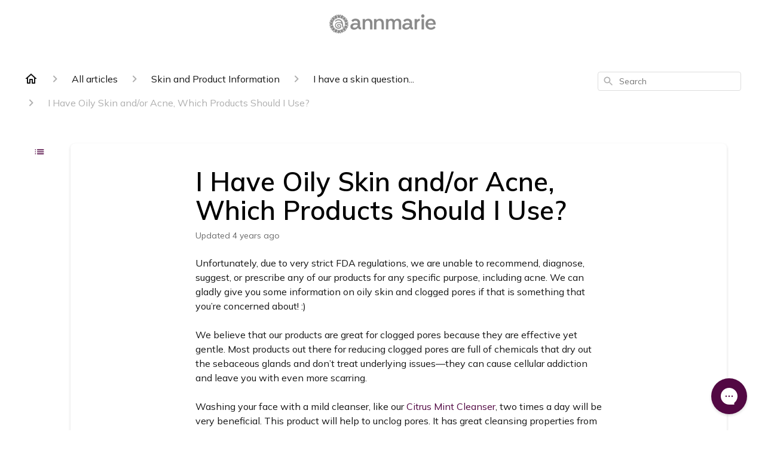

--- FILE ---
content_type: text/html; charset=utf-8
request_url: https://support.annmariegianni.com/en-US/i-have-oily-skin-and-or-acne-which-products-should-i-use-98433
body_size: 130022
content:
<!DOCTYPE html><html lang="en-US"><head><meta charSet="utf-8"/><meta name="viewport" content="width=device-width"/><link rel="preconnect" href="https://fonts.googleapis.com"/><link rel="preconnect" href="https://fonts.gstatic.com" crossorigin="anonymous"/><link rel="stylesheet" type="text/css" data-href="https://fonts.googleapis.com/css2?family=Mulish:wght@400;500;600&amp;display=swap" data-optimized-fonts="true"/><link rel="preconnect dns-prefetch" href="https://api.config-security.com/" crossorigin=""/><link rel="preconnect dns-prefetch" href="https://conf.config-security.com/" crossorigin=""/><link rel="preconnect dns-prefetch" href="https://triplewhale-pixel.web.app/" crossorigin=""/><title>I Have Oily Skin and/or Acne, Which Products Should I Use?</title><meta property="og:title" content="I Have Oily Skin and/or Acne, Which Products Should I Use?"/><meta name="description" content="Unfortunately, due to very strict FDA regulations, we are unable to recommend, diagnose, suggest, or prescribe any of our products for any specific purpose, including acne. We can gladly give you some information on oily skin and clogged pores if tha"/><meta property="og:description" content="Unfortunately, due to very strict FDA regulations, we are unable to recommend, diagnose, suggest, or prescribe any of our products for any specific purpose, including acne. We can gladly give you some information on oily skin and clogged pores if tha"/><meta property="og:type" content="website"/><meta property="og:locale" content="en-US"/><link rel="icon" sizes="64x64" type="image/png" href="https://attachments.gorgias.help/uploads.gorgias.io/1QNmd2YKWnx9XA0W/ASC_favicon-13a68cb3-52fa-472d-9858-b6e05521141c.png"/><link rel="shortcut icon" href="https://attachments.gorgias.help/uploads.gorgias.io/1QNmd2YKWnx9XA0W/ASC_favicon-13a68cb3-52fa-472d-9858-b6e05521141c.png"/><link rel="apple-touch-icon" href="https://attachments.gorgias.help/uploads.gorgias.io/1QNmd2YKWnx9XA0W/ASC_favicon-13a68cb3-52fa-472d-9858-b6e05521141c.png"/><link rel="canonical" href="https://support.annmariegianni.com/en-US/i-have-oily-skin-and-or-acne-which-products-should-i-use-98433"/><meta property="og:url" content="https://support.annmariegianni.com/en-US/i-have-oily-skin-and-or-acne-which-products-should-i-use-98433"/><link rel="stylesheet" href="https://cdn.jsdelivr.net/npm/froala-editor@4.0.5/css/froala_style.min.css" type="text/css"/><meta name="next-head-count" content="20"/><meta name="viewport" content="width=device-width, initial-scale=1, maximum-scale=2"/><link data-next-font="" rel="preconnect" href="/" crossorigin="anonymous"/><link rel="preload" href="https://assets.gorgias.help/3aa6f47656eab2e7e65a9f8e811fbcb9993f7ea7/_next/static/css/c35c1cc9bd5b7c7a.css" as="style"/><link rel="stylesheet" href="https://assets.gorgias.help/3aa6f47656eab2e7e65a9f8e811fbcb9993f7ea7/_next/static/css/c35c1cc9bd5b7c7a.css" data-n-g=""/><noscript data-n-css=""></noscript><script defer="" nomodule="" src="https://assets.gorgias.help/3aa6f47656eab2e7e65a9f8e811fbcb9993f7ea7/_next/static/chunks/polyfills-42372ed130431b0a.js"></script><script src="https://assets.gorgias.help/3aa6f47656eab2e7e65a9f8e811fbcb9993f7ea7/_next/static/chunks/webpack-9fb51b6d650eb9c2.js" defer=""></script><script src="https://assets.gorgias.help/3aa6f47656eab2e7e65a9f8e811fbcb9993f7ea7/_next/static/chunks/framework-a32fdada02556615.js" defer=""></script><script src="https://assets.gorgias.help/3aa6f47656eab2e7e65a9f8e811fbcb9993f7ea7/_next/static/chunks/main-97d7c75ecf7cf52b.js" defer=""></script><script src="https://assets.gorgias.help/3aa6f47656eab2e7e65a9f8e811fbcb9993f7ea7/_next/static/chunks/pages/_app-5be2cc0f4cdb3a72.js" defer=""></script><script src="https://assets.gorgias.help/3aa6f47656eab2e7e65a9f8e811fbcb9993f7ea7/_next/static/chunks/1903-23ff1ec26f31d34a.js" defer=""></script><script src="https://assets.gorgias.help/3aa6f47656eab2e7e65a9f8e811fbcb9993f7ea7/_next/static/chunks/4096-6c8362c45ca7b523.js" defer=""></script><script src="https://assets.gorgias.help/3aa6f47656eab2e7e65a9f8e811fbcb9993f7ea7/_next/static/chunks/2275-221429e919b006ed.js" defer=""></script><script src="https://assets.gorgias.help/3aa6f47656eab2e7e65a9f8e811fbcb9993f7ea7/_next/static/chunks/8303-74dceabc329893cc.js" defer=""></script><script src="https://assets.gorgias.help/3aa6f47656eab2e7e65a9f8e811fbcb9993f7ea7/_next/static/chunks/7799-e343243b1dfaa0b5.js" defer=""></script><script src="https://assets.gorgias.help/3aa6f47656eab2e7e65a9f8e811fbcb9993f7ea7/_next/static/chunks/pages/%5BslugArticleId%5D-4e795cbb8bb6715b.js" defer=""></script><script src="https://assets.gorgias.help/3aa6f47656eab2e7e65a9f8e811fbcb9993f7ea7/_next/static/0g3W8OH3cs6-hRU96Sm9o/_buildManifest.js" defer=""></script><script src="https://assets.gorgias.help/3aa6f47656eab2e7e65a9f8e811fbcb9993f7ea7/_next/static/0g3W8OH3cs6-hRU96Sm9o/_ssgManifest.js" defer=""></script><link rel="stylesheet" href="https://fonts.googleapis.com/css2?family=Mulish:wght@400;500;600&display=swap"/></head><body><div id="__next"><div class="ghc-app"><style data-emotion="css-global 10xt3it">:root{--ghc-primary-color:#520843;--ghc-primary-font-family:"Mulish";}html{line-height:1.15;-webkit-text-size-adjust:100%;}body{margin:0;}main{display:block;}h1{font-size:2em;margin:0.67em 0;}hr{box-sizing:content-box;height:0;overflow:visible;}pre{font-family:monospace,monospace;font-size:1em;}a{background-color:transparent;}abbr[title]{border-bottom:none;-webkit-text-decoration:underline;text-decoration:underline;-webkit-text-decoration:underline dotted;text-decoration:underline dotted;}b,strong{font-weight:bolder;}code,kbd,samp{font-family:monospace,monospace;font-size:1em;}small{font-size:80%;}sub,sup{font-size:75%;line-height:0;position:relative;vertical-align:baseline;}sub{bottom:-0.25em;}sup{top:-0.5em;}img{border-style:none;}button,input,optgroup,select,textarea{font-family:inherit;font-size:100%;line-height:1.15;margin:0;}button,input{overflow:visible;}button,select{text-transform:none;}button,[type="button"],[type="reset"],[type="submit"]{-webkit-appearance:button;}button::-moz-focus-inner,[type="button"]::-moz-focus-inner,[type="reset"]::-moz-focus-inner,[type="submit"]::-moz-focus-inner{border-style:none;padding:0;}button:-moz-focusring,[type="button"]:-moz-focusring,[type="reset"]:-moz-focusring,[type="submit"]:-moz-focusring{outline:1px dotted ButtonText;}fieldset{padding:0.35em 0.75em 0.625em;}legend{box-sizing:border-box;color:inherit;display:table;max-width:100%;padding:0;white-space:normal;}progress{vertical-align:baseline;}textarea{overflow:auto;}[type="checkbox"],[type="radio"]{box-sizing:border-box;padding:0;}[type="number"]::-webkit-inner-spin-button,[type="number"]::-webkit-outer-spin-button{height:auto;}[type="search"]{-webkit-appearance:textfield;outline-offset:-2px;}[type="search"]::-webkit-search-decoration{-webkit-appearance:none;}::-webkit-file-upload-button{-webkit-appearance:button;font:inherit;}details{display:block;}summary{display:-webkit-box;display:-webkit-list-item;display:-ms-list-itembox;display:list-item;}template{display:none;}[hidden]{display:none;}html{box-sizing:border-box;scroll-behavior:smooth;}*,*:before,*:after{box-sizing:inherit;}#nprogress .bar{background:#520843!important;}#nprogress .peg{box-shadow:0 0 10px #520843,0 0 5px #520843;}#nprogress .spinner-icon{border-top-color:#520843;border-left-color:#520843;}.masonry-layout{display:-webkit-box;display:-webkit-flex;display:-ms-flexbox;display:flex;margin-left:-16px;width:auto;}@media (min-width: 768px){.masonry-layout{margin-right:40px;margin-left:40px;}}@media (min-width: 1240px){.masonry-layout{margin-right:0;margin-left:0;}}.masonry-layout_column{-webkit-background-clip:padding-box;background-clip:padding-box;}.masonry-layout_column:not(:first-child){padding-left:16px;}.masonry-layout_column>div{margin-bottom:16px;}</style><style data-emotion="css mk59p0">.css-mk59p0{min-height:100vh;display:-webkit-box;display:-webkit-flex;display:-ms-flexbox;display:flex;-webkit-flex-direction:column;-ms-flex-direction:column;flex-direction:column;-webkit-align-items:stretch;-webkit-box-align:stretch;-ms-flex-align:stretch;align-items:stretch;background-color:#FFFFFF;overflow-y:hidden;}</style><div class="ghc-main-wrapper css-mk59p0 e7zpaoq8"><style data-emotion="css 1xorig4">.css-1xorig4{position:-webkit-sticky;position:sticky;top:0;z-index:100;background-color:#FFFFFF;}</style><div class="ghc-header-wrapper css-1xorig4 e7zpaoq4"><style data-emotion="css umci57">.css-umci57{margin-right:16px;margin-left:16px;}@media (min-width: 568px){.css-umci57{margin-right:28px;margin-left:28px;}}@media (min-width: 768px){.css-umci57{margin-right:40px;margin-left:40px;}}@media (min-width: 1240px){.css-umci57{margin-left:0;margin-right:0;}}@media (min-width: 1240px){.css-umci57{margin-right:auto;margin-left:auto;width:100%;max-width:1200px;}}</style><style data-emotion="css 1pv47rk">.css-1pv47rk{display:-webkit-box;display:-webkit-flex;display:-ms-flexbox;display:flex;-webkit-flex-direction:row;-ms-flex-direction:row;flex-direction:row;-webkit-align-items:center;-webkit-box-align:center;-ms-flex-align:center;align-items:center;-webkit-box-pack:justify;-webkit-justify-content:space-between;justify-content:space-between;padding:20px 0;background-color:#FFFFFF;margin-right:16px;margin-left:16px;}@media (min-width: 1240px){.css-1pv47rk{padding:24px 0;}}@media (min-width: 568px){.css-1pv47rk{margin-right:28px;margin-left:28px;}}@media (min-width: 768px){.css-1pv47rk{margin-right:40px;margin-left:40px;}}@media (min-width: 1240px){.css-1pv47rk{margin-left:0;margin-right:0;}}@media (min-width: 1240px){.css-1pv47rk{margin-right:auto;margin-left:auto;width:100%;max-width:1200px;}}</style><header class="ghc-header-menu-container e7zpaoq3 css-1pv47rk e1fhn3j92" data-testid="header"><style data-emotion="css 1cb4z66">.css-1cb4z66{-webkit-flex:0 1 auto;-ms-flex:0 1 auto;flex:0 1 auto;height:32px;position:relative;-webkit-align-self:stretch;-ms-flex-item-align:stretch;align-self:stretch;margin:auto;}@media (min-width: 320px){.css-1cb4z66{max-width:calc(100% - 40px);}}@media (min-width: 568px){.css-1cb4z66{max-width:initial;}}@media (min-width: 1240px){.css-1cb4z66{overflow:hidden;}}</style><div class="ghc-brand-container css-1cb4z66 e1e45vw83"><style data-emotion="css 47xh8o">.css-47xh8o{-webkit-text-decoration:none;text-decoration:none;color:inherit;cursor:pointer;}</style><a class="css-47xh8o e1e45vw80" href="/en-US"><style data-emotion="css 1jzv44t">.css-1jzv44t{object-fit:contain;object-position:left center;height:100%;width:auto;max-width:100%;}</style><img alt="Annmarie Skin Care Support logo" loading="lazy" width="180" height="32" decoding="async" data-nimg="1" class="css-1jzv44t e1e45vw81" style="color:transparent" sizes="180px" srcSet="https://attachments.gorgias.help/cdn-cgi/image/quality=100,width=16/https://attachments.gorgias.help/uploads.gorgias.io/1QNmd2YKWnx9XA0W/Gorgias_ASC_Logo_Gray-d421b9b7-3352-4f2f-b3c4-72f5311da724.png 16w, https://attachments.gorgias.help/cdn-cgi/image/quality=100,width=32/https://attachments.gorgias.help/uploads.gorgias.io/1QNmd2YKWnx9XA0W/Gorgias_ASC_Logo_Gray-d421b9b7-3352-4f2f-b3c4-72f5311da724.png 32w, https://attachments.gorgias.help/cdn-cgi/image/quality=100,width=48/https://attachments.gorgias.help/uploads.gorgias.io/1QNmd2YKWnx9XA0W/Gorgias_ASC_Logo_Gray-d421b9b7-3352-4f2f-b3c4-72f5311da724.png 48w, https://attachments.gorgias.help/cdn-cgi/image/quality=100,width=64/https://attachments.gorgias.help/uploads.gorgias.io/1QNmd2YKWnx9XA0W/Gorgias_ASC_Logo_Gray-d421b9b7-3352-4f2f-b3c4-72f5311da724.png 64w, https://attachments.gorgias.help/cdn-cgi/image/quality=100,width=96/https://attachments.gorgias.help/uploads.gorgias.io/1QNmd2YKWnx9XA0W/Gorgias_ASC_Logo_Gray-d421b9b7-3352-4f2f-b3c4-72f5311da724.png 96w, https://attachments.gorgias.help/cdn-cgi/image/quality=100,width=128/https://attachments.gorgias.help/uploads.gorgias.io/1QNmd2YKWnx9XA0W/Gorgias_ASC_Logo_Gray-d421b9b7-3352-4f2f-b3c4-72f5311da724.png 128w, https://attachments.gorgias.help/cdn-cgi/image/quality=100,width=256/https://attachments.gorgias.help/uploads.gorgias.io/1QNmd2YKWnx9XA0W/Gorgias_ASC_Logo_Gray-d421b9b7-3352-4f2f-b3c4-72f5311da724.png 256w, https://attachments.gorgias.help/cdn-cgi/image/quality=100,width=384/https://attachments.gorgias.help/uploads.gorgias.io/1QNmd2YKWnx9XA0W/Gorgias_ASC_Logo_Gray-d421b9b7-3352-4f2f-b3c4-72f5311da724.png 384w, https://attachments.gorgias.help/cdn-cgi/image/quality=100,width=640/https://attachments.gorgias.help/uploads.gorgias.io/1QNmd2YKWnx9XA0W/Gorgias_ASC_Logo_Gray-d421b9b7-3352-4f2f-b3c4-72f5311da724.png 640w, https://attachments.gorgias.help/cdn-cgi/image/quality=100,width=750/https://attachments.gorgias.help/uploads.gorgias.io/1QNmd2YKWnx9XA0W/Gorgias_ASC_Logo_Gray-d421b9b7-3352-4f2f-b3c4-72f5311da724.png 750w, https://attachments.gorgias.help/cdn-cgi/image/quality=100,width=828/https://attachments.gorgias.help/uploads.gorgias.io/1QNmd2YKWnx9XA0W/Gorgias_ASC_Logo_Gray-d421b9b7-3352-4f2f-b3c4-72f5311da724.png 828w, https://attachments.gorgias.help/cdn-cgi/image/quality=100,width=1080/https://attachments.gorgias.help/uploads.gorgias.io/1QNmd2YKWnx9XA0W/Gorgias_ASC_Logo_Gray-d421b9b7-3352-4f2f-b3c4-72f5311da724.png 1080w, https://attachments.gorgias.help/cdn-cgi/image/quality=100,width=1200/https://attachments.gorgias.help/uploads.gorgias.io/1QNmd2YKWnx9XA0W/Gorgias_ASC_Logo_Gray-d421b9b7-3352-4f2f-b3c4-72f5311da724.png 1200w, https://attachments.gorgias.help/cdn-cgi/image/quality=100,width=1920/https://attachments.gorgias.help/uploads.gorgias.io/1QNmd2YKWnx9XA0W/Gorgias_ASC_Logo_Gray-d421b9b7-3352-4f2f-b3c4-72f5311da724.png 1920w, https://attachments.gorgias.help/cdn-cgi/image/quality=100,width=2048/https://attachments.gorgias.help/uploads.gorgias.io/1QNmd2YKWnx9XA0W/Gorgias_ASC_Logo_Gray-d421b9b7-3352-4f2f-b3c4-72f5311da724.png 2048w, https://attachments.gorgias.help/cdn-cgi/image/quality=100,width=3840/https://attachments.gorgias.help/uploads.gorgias.io/1QNmd2YKWnx9XA0W/Gorgias_ASC_Logo_Gray-d421b9b7-3352-4f2f-b3c4-72f5311da724.png 3840w" src="https://attachments.gorgias.help/cdn-cgi/image/quality=100,width=3840/https://attachments.gorgias.help/uploads.gorgias.io/1QNmd2YKWnx9XA0W/Gorgias_ASC_Logo_Gray-d421b9b7-3352-4f2f-b3c4-72f5311da724.png"/></a></div><style data-emotion="css f1ydhg">.css-f1ydhg{fill:#6A6A6A;}@media (min-width: 1240px){.css-f1ydhg{display:none;}}</style><svg width="24" height="24" viewBox="0 0 24 24" fill="#161616" xmlns="http://www.w3.org/2000/svg" data-testid="header-mobile-menu-icon" aria-hidden="true" class="css-f1ydhg e1fhn3j91"><path d="M4 18H20C20.55 18 21 17.55 21 17C21 16.45 20.55 16 20 16H4C3.45 16 3 16.45 3 17C3 17.55 3.45 18 4 18ZM4 13H20C20.55 13 21 12.55 21 12C21 11.45 20.55 11 20 11H4C3.45 11 3 11.45 3 12C3 12.55 3.45 13 4 13ZM3 7C3 7.55 3.45 8 4 8H20C20.55 8 21 7.55 21 7C21 6.45 20.55 6 20 6H4C3.45 6 3 6.45 3 7Z"></path></svg><style data-emotion="css ukedaw">.css-ukedaw{display:none;background-color:#FFFFFF;position:fixed;height:100%;left:0;right:0;top:0;bottom:0;width:100%;}@media (min-width: 1240px){.css-ukedaw{display:none;}}</style><div class="css-ukedaw e1sdkc694" data-testid="mobile-menu"><style data-emotion="css rtyqw0">.css-rtyqw0{display:-webkit-box;display:-webkit-flex;display:-ms-flexbox;display:flex;-webkit-flex-direction:row;-ms-flex-direction:row;flex-direction:row;-webkit-align-items:center;-webkit-box-align:center;-ms-flex-align:center;align-items:center;-webkit-box-pack:justify;-webkit-justify-content:space-between;justify-content:space-between;padding:20px 0;background-color:#FFFFFF;margin-right:16px;margin-left:16px;}@media (min-width: 568px){.css-rtyqw0{margin-right:28px;margin-left:28px;}}@media (min-width: 768px){.css-rtyqw0{margin-right:40px;margin-left:40px;}}@media (min-width: 1240px){.css-rtyqw0{margin-left:0;margin-right:0;}}@media (min-width: 1240px){.css-rtyqw0{margin-right:auto;margin-left:auto;width:100%;max-width:1200px;}}</style><div class="e7zpaoq3 css-rtyqw0 e1zzhym1"><style data-emotion="css 1590xb2">.css-1590xb2{-webkit-flex:0 1 auto;-ms-flex:0 1 auto;flex:0 1 auto;height:32px;position:relative;-webkit-align-self:stretch;-ms-flex-item-align:stretch;align-self:stretch;margin:0;}@media (min-width: 320px){.css-1590xb2{max-width:calc(100% - 40px);}}@media (min-width: 568px){.css-1590xb2{max-width:initial;}}@media (min-width: 1240px){.css-1590xb2{overflow:hidden;}}</style><div class="ghc-brand-container css-1590xb2 e1e45vw83"><a class="css-47xh8o e1e45vw80" href="/en-US"><img alt="Annmarie Skin Care Support logo" loading="lazy" width="180" height="32" decoding="async" data-nimg="1" class="css-1jzv44t e1e45vw81" style="color:transparent" sizes="180px" srcSet="https://attachments.gorgias.help/cdn-cgi/image/quality=100,width=16/https://attachments.gorgias.help/uploads.gorgias.io/1QNmd2YKWnx9XA0W/Gorgias_ASC_Logo_Gray-d421b9b7-3352-4f2f-b3c4-72f5311da724.png 16w, https://attachments.gorgias.help/cdn-cgi/image/quality=100,width=32/https://attachments.gorgias.help/uploads.gorgias.io/1QNmd2YKWnx9XA0W/Gorgias_ASC_Logo_Gray-d421b9b7-3352-4f2f-b3c4-72f5311da724.png 32w, https://attachments.gorgias.help/cdn-cgi/image/quality=100,width=48/https://attachments.gorgias.help/uploads.gorgias.io/1QNmd2YKWnx9XA0W/Gorgias_ASC_Logo_Gray-d421b9b7-3352-4f2f-b3c4-72f5311da724.png 48w, https://attachments.gorgias.help/cdn-cgi/image/quality=100,width=64/https://attachments.gorgias.help/uploads.gorgias.io/1QNmd2YKWnx9XA0W/Gorgias_ASC_Logo_Gray-d421b9b7-3352-4f2f-b3c4-72f5311da724.png 64w, https://attachments.gorgias.help/cdn-cgi/image/quality=100,width=96/https://attachments.gorgias.help/uploads.gorgias.io/1QNmd2YKWnx9XA0W/Gorgias_ASC_Logo_Gray-d421b9b7-3352-4f2f-b3c4-72f5311da724.png 96w, https://attachments.gorgias.help/cdn-cgi/image/quality=100,width=128/https://attachments.gorgias.help/uploads.gorgias.io/1QNmd2YKWnx9XA0W/Gorgias_ASC_Logo_Gray-d421b9b7-3352-4f2f-b3c4-72f5311da724.png 128w, https://attachments.gorgias.help/cdn-cgi/image/quality=100,width=256/https://attachments.gorgias.help/uploads.gorgias.io/1QNmd2YKWnx9XA0W/Gorgias_ASC_Logo_Gray-d421b9b7-3352-4f2f-b3c4-72f5311da724.png 256w, https://attachments.gorgias.help/cdn-cgi/image/quality=100,width=384/https://attachments.gorgias.help/uploads.gorgias.io/1QNmd2YKWnx9XA0W/Gorgias_ASC_Logo_Gray-d421b9b7-3352-4f2f-b3c4-72f5311da724.png 384w, https://attachments.gorgias.help/cdn-cgi/image/quality=100,width=640/https://attachments.gorgias.help/uploads.gorgias.io/1QNmd2YKWnx9XA0W/Gorgias_ASC_Logo_Gray-d421b9b7-3352-4f2f-b3c4-72f5311da724.png 640w, https://attachments.gorgias.help/cdn-cgi/image/quality=100,width=750/https://attachments.gorgias.help/uploads.gorgias.io/1QNmd2YKWnx9XA0W/Gorgias_ASC_Logo_Gray-d421b9b7-3352-4f2f-b3c4-72f5311da724.png 750w, https://attachments.gorgias.help/cdn-cgi/image/quality=100,width=828/https://attachments.gorgias.help/uploads.gorgias.io/1QNmd2YKWnx9XA0W/Gorgias_ASC_Logo_Gray-d421b9b7-3352-4f2f-b3c4-72f5311da724.png 828w, https://attachments.gorgias.help/cdn-cgi/image/quality=100,width=1080/https://attachments.gorgias.help/uploads.gorgias.io/1QNmd2YKWnx9XA0W/Gorgias_ASC_Logo_Gray-d421b9b7-3352-4f2f-b3c4-72f5311da724.png 1080w, https://attachments.gorgias.help/cdn-cgi/image/quality=100,width=1200/https://attachments.gorgias.help/uploads.gorgias.io/1QNmd2YKWnx9XA0W/Gorgias_ASC_Logo_Gray-d421b9b7-3352-4f2f-b3c4-72f5311da724.png 1200w, https://attachments.gorgias.help/cdn-cgi/image/quality=100,width=1920/https://attachments.gorgias.help/uploads.gorgias.io/1QNmd2YKWnx9XA0W/Gorgias_ASC_Logo_Gray-d421b9b7-3352-4f2f-b3c4-72f5311da724.png 1920w, https://attachments.gorgias.help/cdn-cgi/image/quality=100,width=2048/https://attachments.gorgias.help/uploads.gorgias.io/1QNmd2YKWnx9XA0W/Gorgias_ASC_Logo_Gray-d421b9b7-3352-4f2f-b3c4-72f5311da724.png 2048w, https://attachments.gorgias.help/cdn-cgi/image/quality=100,width=3840/https://attachments.gorgias.help/uploads.gorgias.io/1QNmd2YKWnx9XA0W/Gorgias_ASC_Logo_Gray-d421b9b7-3352-4f2f-b3c4-72f5311da724.png 3840w" src="https://attachments.gorgias.help/cdn-cgi/image/quality=100,width=3840/https://attachments.gorgias.help/uploads.gorgias.io/1QNmd2YKWnx9XA0W/Gorgias_ASC_Logo_Gray-d421b9b7-3352-4f2f-b3c4-72f5311da724.png"/></a></div><style data-emotion="css 1cliq51">.css-1cliq51{fill:#6A6A6A;}</style><svg width="24" height="24" viewBox="0 0 24 24" fill="#161616" xmlns="http://www.w3.org/2000/svg" class="css-1cliq51 e1sdkc692"><path d="M18.3002 5.71022C17.9102 5.32022 17.2802 5.32022 16.8902 5.71022L12.0002 10.5902L7.11022 5.70021C6.72022 5.31021 6.09021 5.31021 5.70021 5.70021C5.31021 6.09021 5.31021 6.72022 5.70021 7.11022L10.5902 12.0002L5.70021 16.8902C5.31021 17.2802 5.31021 17.9102 5.70021 18.3002C6.09021 18.6902 6.72022 18.6902 7.11022 18.3002L12.0002 13.4102L16.8902 18.3002C17.2802 18.6902 17.9102 18.6902 18.3002 18.3002C18.6902 17.9102 18.6902 17.2802 18.3002 16.8902L13.4102 12.0002L18.3002 7.11022C18.6802 6.73022 18.6802 6.09022 18.3002 5.71022Z"></path></svg></div><style data-emotion="css sirhaf">.css-sirhaf{display:grid;grid-gap:8px;padding:16px;}</style><nav class="css-sirhaf e1sdkc693"></nav><style data-emotion="css c4j36v">.css-c4j36v{margin-block-start:4px;margin-block-end:4px;border:0;height:1px;background:#DDDDDD;}</style><hr class="css-c4j36v e1sdkc690"/><nav class="css-sirhaf e1sdkc693"><style data-emotion="css 1x1th0d">.css-1x1th0d{font-family:var(--ghc-primary-font-family),sans-serif;-webkit-font-smoothing:antialiased;-moz-osx-font-smoothing:grayscale;font-style:normal;font-weight:normal;font-size:16px;line-height:24px;-webkit-text-decoration:none;text-decoration:none;padding:6px 12px;color:#6A6A6A;-webkit-transition:color 200ms linear;transition:color 200ms linear;border:none;background:none;display:-webkit-box;display:-webkit-flex;display:-ms-flexbox;display:flex;gap:4px;-webkit-align-items:center;-webkit-box-align:center;-ms-flex-align:center;align-items:center;}.css-1x1th0d:hover,.css-1x1th0d:active{color:#161616;}</style><button class="css-1x1th0d e1sdkc691"><style data-emotion="css 19hyj68">.css-19hyj68{position:relative;height:1em;width:1em;}</style><div class="css-19hyj68 e1u3bja70"><img alt="English (US)" decoding="async" data-nimg="fill" style="position:absolute;height:100%;width:100%;left:0;top:0;right:0;bottom:0;color:transparent" src="[data-uri]"/></div> <!-- -->English (US)</button><button class="css-1x1th0d e1sdkc691"><div class="css-19hyj68 e1u3bja70"><img alt="Français (FR)" decoding="async" data-nimg="fill" style="position:absolute;height:100%;width:100%;left:0;top:0;right:0;bottom:0;color:transparent" src="[data-uri]"/></div> <!-- -->Français (FR)</button><button class="css-1x1th0d e1sdkc691"><div class="css-19hyj68 e1u3bja70"><img alt="Français (CA)" decoding="async" data-nimg="fill" style="position:absolute;height:100%;width:100%;left:0;top:0;right:0;bottom:0;color:transparent" src="[data-uri]"/></div> <!-- -->Français (CA)</button><button class="css-1x1th0d e1sdkc691"><div class="css-19hyj68 e1u3bja70"><img alt="Čeština" decoding="async" data-nimg="fill" style="position:absolute;height:100%;width:100%;left:0;top:0;right:0;bottom:0;color:transparent" src="[data-uri]"/></div> <!-- -->Čeština</button><button class="css-1x1th0d e1sdkc691"><div class="css-19hyj68 e1u3bja70"><img alt="Dansk" decoding="async" data-nimg="fill" style="position:absolute;height:100%;width:100%;left:0;top:0;right:0;bottom:0;color:transparent" src="[data-uri]"/></div> <!-- -->Dansk</button><button class="css-1x1th0d e1sdkc691"><div class="css-19hyj68 e1u3bja70"><img alt="Nederlands" decoding="async" data-nimg="fill" style="position:absolute;height:100%;width:100%;left:0;top:0;right:0;bottom:0;color:transparent" src="[data-uri]"/></div> <!-- -->Nederlands</button><button class="css-1x1th0d e1sdkc691"><div class="css-19hyj68 e1u3bja70"><img alt="Deutsch" decoding="async" data-nimg="fill" style="position:absolute;height:100%;width:100%;left:0;top:0;right:0;bottom:0;color:transparent" src="[data-uri]"/></div> <!-- -->Deutsch</button><button class="css-1x1th0d e1sdkc691"><div class="css-19hyj68 e1u3bja70"><img alt="Italiano" decoding="async" data-nimg="fill" style="position:absolute;height:100%;width:100%;left:0;top:0;right:0;bottom:0;color:transparent" src="[data-uri]"/></div> <!-- -->Italiano</button><button class="css-1x1th0d e1sdkc691"><div class="css-19hyj68 e1u3bja70"><img alt="Norsk" decoding="async" data-nimg="fill" style="position:absolute;height:100%;width:100%;left:0;top:0;right:0;bottom:0;color:transparent" src="[data-uri]"/></div> <!-- -->Norsk</button><button class="css-1x1th0d e1sdkc691"><div class="css-19hyj68 e1u3bja70"><img alt="Español" decoding="async" data-nimg="fill" style="position:absolute;height:100%;width:100%;left:0;top:0;right:0;bottom:0;color:transparent" src="[data-uri]"/></div> <!-- -->Español</button><button class="css-1x1th0d e1sdkc691"><div class="css-19hyj68 e1u3bja70"><img alt="Svenska" decoding="async" data-nimg="fill" style="position:absolute;height:100%;width:100%;left:0;top:0;right:0;bottom:0;color:transparent" src="[data-uri]"/></div> <!-- -->Svenska</button><button class="css-1x1th0d e1sdkc691"><div class="css-19hyj68 e1u3bja70"><img alt="English (GB)" decoding="async" data-nimg="fill" style="position:absolute;height:100%;width:100%;left:0;top:0;right:0;bottom:0;color:transparent" src="[data-uri]"/></div> <!-- -->English (GB)</button><button class="css-1x1th0d e1sdkc691"><div class="css-19hyj68 e1u3bja70"><img alt="Suomi" decoding="async" data-nimg="fill" style="position:absolute;height:100%;width:100%;left:0;top:0;right:0;bottom:0;color:transparent" src="[data-uri]"/></div> <!-- -->Suomi</button><button class="css-1x1th0d e1sdkc691"><div class="css-19hyj68 e1u3bja70"><img alt="日本語" decoding="async" data-nimg="fill" style="position:absolute;height:100%;width:100%;left:0;top:0;right:0;bottom:0;color:transparent" src="[data-uri]"/></div> <!-- -->日本語</button><button class="css-1x1th0d e1sdkc691"><div class="css-19hyj68 e1u3bja70"><img alt="Português (BR)" decoding="async" data-nimg="fill" style="position:absolute;height:100%;width:100%;left:0;top:0;right:0;bottom:0;color:transparent" src="[data-uri]"/></div> <!-- -->Português (BR)</button></nav></div></header></div><style data-emotion="css m8poij">.css-m8poij{margin-right:16px;margin-left:16px;}@media (min-width: 568px){.css-m8poij{margin-right:28px;margin-left:28px;}}@media (min-width: 768px){.css-m8poij{margin-right:40px;margin-left:40px;}}@media (min-width: 1240px){.css-m8poij{margin-left:0;margin-right:0;}}@media (min-width: 1240px){.css-m8poij{margin:auto;width:100%;max-width:1200px;}}</style><div class="css-m8poij e7zpaoq7"></div><style data-emotion="css 1wqde3n">.css-1wqde3n{-webkit-flex:1;-ms-flex:1;flex:1;display:-webkit-box;display:-webkit-flex;display:-ms-flexbox;display:flex;-webkit-flex-direction:column;-ms-flex-direction:column;flex-direction:column;position:relative;margin:0;}@media (min-width: 768px){.css-1wqde3n{margin:16px 0 56px;-webkit-box-pack:initial;-ms-flex-pack:initial;-webkit-justify-content:initial;justify-content:initial;}}@media (min-width: 1240px){.css-1wqde3n{width:100%;margin:24px auto 56px;max-width:1200px;}}</style><div class="ghc-main-content-container css-1wqde3n e7zpaoq6"><style data-emotion="css 1yd23ty">.css-1yd23ty{margin-right:16px;margin-left:16px;}@media (min-width: 568px){.css-1yd23ty{margin-right:28px;margin-left:28px;}}@media (min-width: 768px){.css-1yd23ty{margin-right:40px;margin-left:40px;}}@media (min-width: 1240px){.css-1yd23ty{margin-left:0;margin-right:0;}}@media (min-width: 768px){.css-1yd23ty{margin-bottom:16px;}}</style><div class="css-1yd23ty e9fe0vc5"><style data-emotion="css zy42vf">.css-zy42vf{display:-webkit-box;display:-webkit-flex;display:-ms-flexbox;display:flex;-webkit-box-flex-wrap:wrap;-webkit-flex-wrap:wrap;-ms-flex-wrap:wrap;flex-wrap:wrap;-webkit-box-pack:justify;-webkit-justify-content:space-between;justify-content:space-between;-webkit-align-items:center;-webkit-box-align:center;-ms-flex-align:center;align-items:center;min-height:64px;padding-bottom:16px;}@media (min-width: 768px){.css-zy42vf{-webkit-box-flex-wrap:initial;-webkit-flex-wrap:initial;-ms-flex-wrap:initial;flex-wrap:initial;-webkit-box-pack:initial;-ms-flex-pack:initial;-webkit-justify-content:initial;justify-content:initial;-webkit-align-items:initial;-webkit-box-align:initial;-ms-flex-align:initial;align-items:initial;display:grid;grid-template-columns:1fr 240px;}}</style><div class="css-zy42vf e9fe0vc4"><style data-emotion="css 4n65xp">.css-4n65xp{display:-webkit-box;display:-webkit-flex;display:-ms-flexbox;display:flex;-webkit-box-flex-wrap:wrap;-webkit-flex-wrap:wrap;-ms-flex-wrap:wrap;flex-wrap:wrap;-webkit-box-pack:justify;-webkit-justify-content:space-between;justify-content:space-between;-webkit-align-items:center;-webkit-box-align:center;-ms-flex-align:center;align-items:center;}</style><div class="css-4n65xp e9fe0vc3"><style data-emotion="css 1v3caum">.css-1v3caum{padding-top:16px;}</style><style data-emotion="css 1j8ix88">.css-1j8ix88{-webkit-flex:1 0 auto;-ms-flex:1 0 auto;flex:1 0 auto;display:-webkit-box;display:-webkit-flex;display:-ms-flexbox;display:flex;-webkit-flex-direction:row;-ms-flex-direction:row;flex-direction:row;-webkit-box-flex-wrap:wrap;-webkit-flex-wrap:wrap;-ms-flex-wrap:wrap;flex-wrap:wrap;-webkit-align-items:center;-webkit-box-align:center;-ms-flex-align:center;align-items:center;max-width:100%;margin-bottom:-16px;padding-top:16px;}.css-1j8ix88>*{margin-bottom:16px;}</style><nav class="ghc-breadcrumbs-container e9fe0vc1 css-1j8ix88 ecpqs3l3" aria-label="Breadcrumb"><a class="ghc-breadcrumbs-home" style="height:24px;width:24px;margin-right:16px" href="/en-US"><style data-emotion="css 1skx4g">.css-1skx4g{cursor:pointer;vertical-align:top;}</style><svg width="24" height="24" viewBox="0 0 24 24" fill="#161616" xmlns="http://www.w3.org/2000/svg" aria-hidden="true" class="css-1skx4g ecpqs3l0"><path d="M11.9998 5.69017L16.8343 10.0412C16.9396 10.136 16.9998 10.2711 16.9998 10.4129V18.0002H14.9998V12.5002C14.9998 12.224 14.7759 12.0002 14.4998 12.0002H9.49978C9.22364 12.0002 8.99978 12.224 8.99978 12.5002V18.0002H6.99978V10.4129C6.99978 10.2711 7.05994 10.136 7.1653 10.0412L11.9998 5.69017ZM12.3343 3.3012C12.1441 3.13007 11.8555 3.13007 11.6653 3.3012L2.96828 11.1285C2.62767 11.4351 2.84452 12.0002 3.30276 12.0002H4.99978V19.0002C4.99978 19.5525 5.4475 20.0002 5.99978 20.0002H9.99978C10.5521 20.0002 10.9998 19.5525 10.9998 19.0002V14.0002H12.9998V19.0002C12.9998 19.5525 13.4475 20.0002 13.9998 20.0002H17.9998C18.5521 20.0002 18.9998 19.5525 18.9998 19.0002V12.0002H20.6968C21.155 12.0002 21.3719 11.4351 21.0313 11.1285L12.3343 3.3012Z"></path></svg></a><style data-emotion="css 5z3jtg">.css-5z3jtg{margin-right:16px;display:-webkit-box;display:-webkit-flex;display:-ms-flexbox;display:flex;-webkit-flex-direction:row;-ms-flex-direction:row;flex-direction:row;-webkit-align-items:center;-webkit-box-align:center;-ms-flex-align:center;align-items:center;}</style><div class="ghc-breadcrumbs-item css-5z3jtg ecpqs3l2"><style data-emotion="css o7nnmj">.css-o7nnmj{margin-right:16px;}</style><style data-emotion="css 1vt6q91">.css-1vt6q91{fill:#AFAFAF;-webkit-transform:rotate(0deg);-moz-transform:rotate(0deg);-ms-transform:rotate(0deg);transform:rotate(0deg);margin-right:16px;}</style><svg width="24" height="24" viewBox="0 0 24 24" fill="#6A6A6A" xmlns="http://www.w3.org/2000/svg" facing="right" aria-hidden="true" class="ecpqs3l1 css-1vt6q91 e18qeao70"><path d="M9.29006 15.8805L13.1701 12.0005L9.29006 8.12047C8.90006 7.73047 8.90006 7.10047 9.29006 6.71047C9.68006 6.32047 10.3101 6.32047 10.7001 6.71047L15.2901 11.3005C15.6801 11.6905 15.6801 12.3205 15.2901 12.7105L10.7001 17.3005C10.3101 17.6905 9.68006 17.6905 9.29006 17.3005C8.91006 16.9105 8.90006 16.2705 9.29006 15.8805Z"></path></svg><style data-emotion="css g65o95">.css-g65o95{-webkit-text-decoration:none;text-decoration:none;}</style><a class="css-g65o95 e1vnn2d20" href="/en-US/articles"><style data-emotion="css 1v0mfn2">.css-1v0mfn2{font-family:var(--ghc-primary-font-family),sans-serif;-webkit-font-smoothing:antialiased;-moz-osx-font-smoothing:grayscale;font-size:16px;font-style:normal;font-weight:400;line-height:24px;letter-spacing:0px;color:#161616;}</style><span class="css-1v0mfn2 e1vnn2d21">All articles</span></a></div><div class="ghc-breadcrumbs-item css-5z3jtg ecpqs3l2"><svg width="24" height="24" viewBox="0 0 24 24" fill="#6A6A6A" xmlns="http://www.w3.org/2000/svg" facing="right" aria-hidden="true" class="ecpqs3l1 css-1vt6q91 e18qeao70"><path d="M9.29006 15.8805L13.1701 12.0005L9.29006 8.12047C8.90006 7.73047 8.90006 7.10047 9.29006 6.71047C9.68006 6.32047 10.3101 6.32047 10.7001 6.71047L15.2901 11.3005C15.6801 11.6905 15.6801 12.3205 15.2901 12.7105L10.7001 17.3005C10.3101 17.6905 9.68006 17.6905 9.29006 17.3005C8.91006 16.9105 8.90006 16.2705 9.29006 15.8805Z"></path></svg><a class="css-g65o95 e1vnn2d20" href="/en-US/articles/skin-and-product-information-22861"><span class="css-1v0mfn2 e1vnn2d21">Skin and Product Information</span></a></div><div class="ghc-breadcrumbs-item css-5z3jtg ecpqs3l2"><svg width="24" height="24" viewBox="0 0 24 24" fill="#6A6A6A" xmlns="http://www.w3.org/2000/svg" facing="right" aria-hidden="true" class="ecpqs3l1 css-1vt6q91 e18qeao70"><path d="M9.29006 15.8805L13.1701 12.0005L9.29006 8.12047C8.90006 7.73047 8.90006 7.10047 9.29006 6.71047C9.68006 6.32047 10.3101 6.32047 10.7001 6.71047L15.2901 11.3005C15.6801 11.6905 15.6801 12.3205 15.2901 12.7105L10.7001 17.3005C10.3101 17.6905 9.68006 17.6905 9.29006 17.3005C8.91006 16.9105 8.90006 16.2705 9.29006 15.8805Z"></path></svg><a class="css-g65o95 e1vnn2d20" href="/en-US/articles/i-have-a-skin-question-22874"><span class="css-1v0mfn2 e1vnn2d21">I have a skin question...</span></a></div><div class="ghc-breadcrumbs-item css-5z3jtg ecpqs3l2"><svg width="24" height="24" viewBox="0 0 24 24" fill="#6A6A6A" xmlns="http://www.w3.org/2000/svg" facing="right" aria-hidden="true" class="ecpqs3l1 css-1vt6q91 e18qeao70"><path d="M9.29006 15.8805L13.1701 12.0005L9.29006 8.12047C8.90006 7.73047 8.90006 7.10047 9.29006 6.71047C9.68006 6.32047 10.3101 6.32047 10.7001 6.71047L15.2901 11.3005C15.6801 11.6905 15.6801 12.3205 15.2901 12.7105L10.7001 17.3005C10.3101 17.6905 9.68006 17.6905 9.29006 17.3005C8.91006 16.9105 8.90006 16.2705 9.29006 15.8805Z"></path></svg><style data-emotion="css 1pp9xez">.css-1pp9xez{font-family:var(--ghc-primary-font-family),sans-serif;-webkit-font-smoothing:antialiased;-moz-osx-font-smoothing:grayscale;font-size:16px;font-style:normal;font-weight:400;line-height:24px;letter-spacing:0px;color:#AFAFAF;}</style><span class="css-1pp9xez e1vnn2d21">I Have Oily Skin and/or Acne, Which Products Should I Use?</span></div></nav></div><style data-emotion="css 1sh5uvj">.css-1sh5uvj{-webkit-flex:1 0 240px;-ms-flex:1 0 240px;flex:1 0 240px;padding-top:16px;}@media (min-width: 568px){.css-1sh5uvj{max-width:240px;}}</style><style data-emotion="css o5rpzk">.css-o5rpzk{position:relative;min-width:240px;-webkit-flex:1 0 240px;-ms-flex:1 0 240px;flex:1 0 240px;padding-top:16px;}@media (min-width: 568px){.css-o5rpzk{max-width:240px;}}</style><div class="e9fe0vc0 css-o5rpzk e1ud3o2f10"><style data-emotion="css vuxxad">.css-vuxxad{width:100%;height:32px;position:relative;}</style><div class="css-vuxxad e1ud3o2f9"><style data-emotion="css 1gaq6r2">.css-1gaq6r2{position:absolute;z-index:1;width:100%;border-radius:4px;background:#FFFFFF;padding:6px 8px;}.css-1gaq6r2::after{content:'';background:#FFFFFF;position:absolute;z-index:-1;top:0;left:0;width:100%;height:100%;border-radius:4px;border-style:solid;border-color:#DDDDDD;border-width:1px;}.css-1gaq6r2::after[aria-expanded='true']::after{border-width:2px;}</style><div role="combobox" aria-expanded="false" aria-haspopup="listbox" aria-labelledby="algolia-search-combobox-label" class="css-1gaq6r2 e1ud3o2f8"><style data-emotion="css 8xhv84">.css-8xhv84{width:100%;display:-webkit-box;display:-webkit-flex;display:-ms-flexbox;display:flex;}</style><form action="" novalidate="" role="search" class="css-8xhv84 e1ud3o2f7"><style data-emotion="css 10pl228">.css-10pl228{width:20px;height:20px;padding:0;border:0;background:none;}.css-10pl228 svg{width:20px;height:20px;overflow:inherit;vertical-align:top;}</style><div aria-hidden="true" class="css-10pl228 e1ud3o2f12"><style data-emotion="css r01nf4">.css-r01nf4 path{fill:#AFAFAF;}</style><svg width="24" height="24" viewBox="0 0 24 24" fill="none" xmlns="http://www.w3.org/2000/svg" class="css-r01nf4 e1ud3o2f4"><path d="M15.5001 14H14.7101L14.4301 13.73C15.6301 12.33 16.2501 10.42 15.9101 8.39002C15.4401 5.61002 13.1201 3.39002 10.3201 3.05002C6.09014 2.53002 2.53014 6.09001 3.05014 10.32C3.39014 13.12 5.61014 15.44 8.39014 15.91C10.4201 16.25 12.3301 15.63 13.7301 14.43L14.0001 14.71V15.5L18.2501 19.75C18.6601 20.16 19.3301 20.16 19.7401 19.75C20.1501 19.34 20.1501 18.67 19.7401 18.26L15.5001 14ZM9.50014 14C7.01014 14 5.00014 11.99 5.00014 9.50002C5.00014 7.01002 7.01014 5.00002 9.50014 5.00002C11.9901 5.00002 14.0001 7.01002 14.0001 9.50002C14.0001 11.99 11.9901 14 9.50014 14Z" fill="#161616"></path></svg></div><style data-emotion="css 1ixuqoh">.css-1ixuqoh{clip:rect(1px, 1px, 1px, 1px);-webkit-clip-path:inset(50%);clip-path:inset(50%);height:1px;width:1px;margin:-1px;overflow:hidden;padding:0;position:absolute;}</style><label id="algolia-search-combobox-label" for="algolia-search-combobox-input" class="css-1ixuqoh e1ud3o2f11">Search</label><style data-emotion="css xufeo3">.css-xufeo3{width:100%;margin:0 8px;font-family:var(--ghc-primary-font-family),sans-serif;-webkit-font-smoothing:antialiased;-moz-osx-font-smoothing:grayscale;font-size:14px;line-height:20px;-webkit-appearance:none;-moz-appearance:none;-ms-appearance:none;appearance:none;border:none;outline:none;padding:0;background-color:white;}.css-xufeo3::-webkit-search-cancel-button{-webkit-appearance:none;}</style><input aria-autocomplete="both" aria-labelledby="algolia-search-combobox-label" id="algolia-search-combobox-input" autoComplete="off" autoCorrect="off" autoCapitalize="off" enterKeyHint="search" spellcheck="false" placeholder="Search" maxLength="512" type="search" class="css-xufeo3 e1ud3o2f6" value=""/></form></div></div></div></div></div><style data-emotion="css 10ka66o">.css-10ka66o{display:-webkit-box;display:-webkit-flex;display:-ms-flexbox;display:flex;-webkit-flex-direction:column;-ms-flex-direction:column;flex-direction:column;-webkit-box-flex:1;-webkit-flex-grow:1;-ms-flex-positive:1;flex-grow:1;}@media (min-width: 1240px){.css-10ka66o{-webkit-flex-direction:row;-ms-flex-direction:row;flex-direction:row;}}</style><div class="ghc-with-navigation-sidebar-v2 css-10ka66o e15e7tjv6"><style data-emotion="css 1wy1qtd">.css-1wy1qtd{margin-left:16px;}@media (min-width: 568px){.css-1wy1qtd{margin-left:24px;}}@media (min-width: 768px){.css-1wy1qtd{margin-left:64px;}}@media (min-width: 1240px){.css-1wy1qtd{margin-left:7.7px;display:block;}}</style><div class="css-1wy1qtd e15e7tjv2"><style data-emotion="css hxq15f">.css-hxq15f{margin-right:10.5px;margin-top:20px;min-width:36px;min-height:36px;display:none;position:-webkit-sticky;position:sticky;top:100px;}.css-hxq15f:hover{cursor:pointer;}@media (min-width: 1240px){.css-hxq15f{display:inline-block;}}</style><div class="ghc-open-navigation-sidebar css-hxq15f e17yqjk03"><style data-emotion="css ixolil">.css-ixolil{width:36px;height:36px;display:inline-block;position:absolute;top:0;left:0;}</style><div class="css-ixolil e17yqjk01"><style data-emotion="css 139qd5l">.css-139qd5l{position:absolute;top:50%;left:50%;-webkit-transform:translate(-50%, -50%);-moz-transform:translate(-50%, -50%);-ms-transform:translate(-50%, -50%);transform:translate(-50%, -50%);fill:#520843;width:16px;height:16px;}</style><svg width="15" height="8.33" viewBox="0 0 16 10" xmlns="http://www.w3.org/2000/svg" aria-hidden="true" class="css-139qd5l e17yqjk00"><path d="M1.33333 5.83398C1.79167 5.83398 2.16667 5.45898 2.16667 5.00065C2.16667 4.54232 1.79167 4.16732 1.33333 4.16732C0.875 4.16732 0.5 4.54232 0.5 5.00065C0.5 5.45898 0.875 5.83398 1.33333 5.83398ZM1.33333 9.16732C1.79167 9.16732 2.16667 8.79232 2.16667 8.33398C2.16667 7.87565 1.79167 7.50065 1.33333 7.50065C0.875 7.50065 0.5 7.87565 0.5 8.33398C0.5 8.79232 0.875 9.16732 1.33333 9.16732ZM1.33333 2.50065C1.79167 2.50065 2.16667 2.12565 2.16667 1.66732C2.16667 1.20898 1.79167 0.833984 1.33333 0.833984C0.875 0.833984 0.5 1.20898 0.5 1.66732C0.5 2.12565 0.875 2.50065 1.33333 2.50065ZM4.66667 5.83398H14.6667C15.125 5.83398 15.5 5.45898 15.5 5.00065C15.5 4.54232 15.125 4.16732 14.6667 4.16732H4.66667C4.20833 4.16732 3.83333 4.54232 3.83333 5.00065C3.83333 5.45898 4.20833 5.83398 4.66667 5.83398ZM4.66667 9.16732H14.6667C15.125 9.16732 15.5 8.79232 15.5 8.33398C15.5 7.87565 15.125 7.50065 14.6667 7.50065H4.66667C4.20833 7.50065 3.83333 7.87565 3.83333 8.33398C3.83333 8.79232 4.20833 9.16732 4.66667 9.16732ZM3.83333 1.66732C3.83333 2.12565 4.20833 2.50065 4.66667 2.50065H14.6667C15.125 2.50065 15.5 2.12565 15.5 1.66732C15.5 1.20898 15.125 0.833984 14.6667 0.833984H4.66667C4.20833 0.833984 3.83333 1.20898 3.83333 1.66732ZM1.33333 5.83398C1.79167 5.83398 2.16667 5.45898 2.16667 5.00065C2.16667 4.54232 1.79167 4.16732 1.33333 4.16732C0.875 4.16732 0.5 4.54232 0.5 5.00065C0.5 5.45898 0.875 5.83398 1.33333 5.83398ZM1.33333 9.16732C1.79167 9.16732 2.16667 8.79232 2.16667 8.33398C2.16667 7.87565 1.79167 7.50065 1.33333 7.50065C0.875 7.50065 0.5 7.87565 0.5 8.33398C0.5 8.79232 0.875 9.16732 1.33333 9.16732ZM1.33333 2.50065C1.79167 2.50065 2.16667 2.12565 2.16667 1.66732C2.16667 1.20898 1.79167 0.833984 1.33333 0.833984C0.875 0.833984 0.5 1.20898 0.5 1.66732C0.5 2.12565 0.875 2.50065 1.33333 2.50065ZM4.66667 5.83398H14.6667C15.125 5.83398 15.5 5.45898 15.5 5.00065C15.5 4.54232 15.125 4.16732 14.6667 4.16732H4.66667C4.20833 4.16732 3.83333 4.54232 3.83333 5.00065C3.83333 5.45898 4.20833 5.83398 4.66667 5.83398ZM4.66667 9.16732H14.6667C15.125 9.16732 15.5 8.79232 15.5 8.33398C15.5 7.87565 15.125 7.50065 14.6667 7.50065H4.66667C4.20833 7.50065 3.83333 7.87565 3.83333 8.33398C3.83333 8.79232 4.20833 9.16732 4.66667 9.16732ZM3.83333 1.66732C3.83333 2.12565 4.20833 2.50065 4.66667 2.50065H14.6667C15.125 2.50065 15.5 2.12565 15.5 1.66732C15.5 1.20898 15.125 0.833984 14.6667 0.833984H4.66667C4.20833 0.833984 3.83333 1.20898 3.83333 1.66732Z"></path></svg></div><style data-emotion="css uj8h76">.css-uj8h76{font-family:var(--ghc-primary-font-family),sans-serif;-webkit-font-smoothing:antialiased;-moz-osx-font-smoothing:grayscale;display:inline-block;font-style:normal;font-weight:500;font-size:16px;line-height:36px;height:36px;margin-left:42px;color:#520843;}@media (min-width: 1240px){.css-uj8h76{display:none;}}</style><div class="css-uj8h76 e17yqjk02">All articles</div></div></div><style data-emotion="css 1bax7q2">.css-1bax7q2{-webkit-box-flex:1;-webkit-flex-grow:1;-ms-flex-positive:1;flex-grow:1;padding-top:24px;margin-right:0;margin-left:0;min-width:0;}@media (min-width: 768px){.css-1bax7q2{margin-right:40px;margin-left:40px;padding:24px;}}@media (min-width: 1240px){.css-1bax7q2{margin-left:0;margin-right:0;}}</style><main class="css-1bax7q2 e15e7tjv3"><style data-emotion="css xywlaq">.css-xywlaq{display:-webkit-box;display:-webkit-flex;display:-ms-flexbox;display:flex;position:relative;-webkit-flex-direction:row;-ms-flex-direction:row;flex-direction:row;-webkit-box-pack:justify;-webkit-justify-content:space-between;justify-content:space-between;background-color:white;padding:64px 16px;-webkit-transition:flex 200ms ease-in-out;transition:flex 200ms ease-in-out;}@media (min-width: 568px){.css-xywlaq{padding:40px 28px;}}@media (min-width: 768px){.css-xywlaq{padding:40px 40px;}}@media (min-width: 1240px){.css-xywlaq{box-shadow:0px 2px 4px rgba(22, 22, 22, 0.16);border-radius:8px;}}</style><article class="css-xywlaq e1rds97d0"><style data-emotion="css uxnqbg">.css-uxnqbg{-webkit-flex:1;-ms-flex:1;flex:1;max-width:680px;width:100%;margin-left:auto;margin-right:auto;border-right:none;-webkit-transition:flex 200ms ease-in-out;transition:flex 200ms ease-in-out;}@media (min-width: 1240px){.css-uxnqbg{padding-right:0;}}</style><div class="css-uxnqbg esh4dx10"><style data-emotion="css 1sxvjag">.css-1sxvjag{font-family:var(--ghc-primary-font-family),sans-serif;-webkit-font-smoothing:antialiased;-moz-osx-font-smoothing:grayscale;font-style:normal;font-weight:600;font-size:44px;line-height:48px;font-feature-settings:'pnum' on,'lnum' on,'kern' off;margin-block-end:24px;margin-block-start:0;}.css-1sxvjag span{display:block;font-size:14px;font-weight:400;color:#6A6A6A;line-height:20px;margin-top:8px;}.css-1sxvjag span::first-letter{text-transform:uppercase;}</style><h1 class="css-1sxvjag emb87x80">I Have Oily Skin and/or Acne, Which Products Should I Use?<span class="ghc-last-updated">Updated<!-- --> <!-- -->4 years ago</span></h1><style data-emotion="css 97uegi">.css-97uegi{color:#161616;font-family:var(--ghc-primary-font-family),sans-serif;-webkit-font-smoothing:antialiased;-moz-osx-font-smoothing:grayscale;font-weight:400;font-style:normal;font-size:16px;line-height:24px;}.css-97uegi p,.css-97uegi h1,.css-97uegi h2,.css-97uegi h3,.css-97uegi h4,.css-97uegi h5,.css-97uegi h6,.css-97uegi ul,.css-97uegi blockquote,.css-97uegi table,.css-97uegi pre,.css-97uegi figure{margin-block-start:0;-webkit-margin-start:0;margin-inline-start:0;-webkit-margin-end:0;margin-inline-end:0;margin-block-end:24px;scroll-margin-top:84px;}.css-97uegi p,.css-97uegi li{font-family:var(--ghc-primary-font-family),sans-serif;-webkit-font-smoothing:antialiased;-moz-osx-font-smoothing:grayscale;font-weight:400;font-style:normal;font-size:16px;line-height:24px;}.css-97uegi strong{font-weight:600;}.css-97uegi em{font-style:italic;}.css-97uegi a{color:#520843;-webkit-text-decoration:none;text-decoration:none;cursor:pointer;-webkit-transition:color 200ms linear;transition:color 200ms linear;}.css-97uegi a:hover,.css-97uegi a:active{color:#81396e;}.css-97uegi h1{font-family:var(--ghc-primary-font-family),sans-serif;-webkit-font-smoothing:antialiased;-moz-osx-font-smoothing:grayscale;font-style:normal;font-weight:600;font-size:40px;line-height:48px;font-feature-settings:'pnum' on,'lnum' on,'kern' off;}.css-97uegi h2{font-family:var(--ghc-primary-font-family),sans-serif;-webkit-font-smoothing:antialiased;-moz-osx-font-smoothing:grayscale;font-style:normal;font-weight:600;font-size:32px;line-height:40px;font-feature-settings:'pnum' on,'lnum' on,'kern' off;}.css-97uegi h3{font-family:var(--ghc-primary-font-family),sans-serif;-webkit-font-smoothing:antialiased;-moz-osx-font-smoothing:grayscale;font-style:normal;font-weight:600;font-size:24px;line-height:32px;}.css-97uegi h4{font-family:var(--ghc-primary-font-family),sans-serif;-webkit-font-smoothing:antialiased;-moz-osx-font-smoothing:grayscale;font-style:normal;font-weight:600;font-size:20px;line-height:24px;font-feature-settings:'pnum' on,'lnum' on,'kern' off;}.css-97uegi h5{font-family:var(--ghc-primary-font-family),sans-serif;-webkit-font-smoothing:antialiased;-moz-osx-font-smoothing:grayscale;font-style:normal;font-weight:600;font-size:18px;line-height:24px;font-feature-settings:'pnum' on,'lnum' on,'kern' off;}.css-97uegi h6{font-family:var(--ghc-primary-font-family),sans-serif;-webkit-font-smoothing:antialiased;-moz-osx-font-smoothing:grayscale;font-style:normal;font-weight:600;font-size:16px;line-height:24px;}.css-97uegi ul,.css-97uegi ol{-webkit-padding-start:32px;padding-inline-start:32px;}.css-97uegi ul li,.css-97uegi ol li{margin-block-end:8px;}.css-97uegi ul{list-style-type:disc;}.css-97uegi ol ol{list-style-type:lower-alpha;}.css-97uegi img{display:block;max-width:100%;margin-left:auto;margin-right:auto;}.css-97uegi figure{max-width:100%;width:100%;margin-left:auto;margin-right:auto;}.css-97uegi figcaption{font-family:var(--ghc-primary-font-family),sans-serif;-webkit-font-smoothing:antialiased;-moz-osx-font-smoothing:grayscale;font-style:normal;font-weight:normal;font-size:14px;line-height:20px;margin-block-end:8px;margin-block-start:8px;color:#6A6A6A;}.css-97uegi blockquote{color:#161616;border-left:2px solid #DDDDDD;padding-left:20px;}.css-97uegi blockquote p{line-height:32px;}.css-97uegi pre{color:#161616;background-color:#F9F9F9;border:1px solid #EEEEEE;border-radius:4px;padding:16px;overflow:scroll;}.css-97uegi pre{font-family:'Source Code Pro';font-style:normal;font-weight:500;font-size:16px;line-height:24px;}.css-97uegi code{font-family:'Source Code Pro';background:#EEEEEE;border-radius:3px;color:#F24F66;-webkit-padding-start:6px;padding-inline-start:6px;-webkit-padding-end:6px;padding-inline-end:6px;padding-top:2px;padding-bottom:2px;}.css-97uegi table{border-collapse:collapse;table-layout:auto;width:100%!important;}.css-97uegi table th{background:none;text-align:start;}.css-97uegi table th,.css-97uegi table td{border:none;}.css-97uegi th,.css-97uegi td{font-family:var(--ghc-primary-font-family),sans-serif;-webkit-font-smoothing:antialiased;-moz-osx-font-smoothing:grayscale;font-style:normal;font-weight:normal;font-size:14px;line-height:20px;padding:10px 4px;vertical-align:bottom;}.css-97uegi thead{border-bottom:2px solid #DDDDDD;}.css-97uegi tr{border-bottom:1px solid #DDDDDD;}.css-97uegi iframe{width:100%;}.css-97uegi .note-callout,.css-97uegi .tip-callout{position:relative;padding:24px;padding-left:64px;border-radius:4px;background-color:#F9F9F9;}.css-97uegi .note-callout::before,.css-97uegi .tip-callout::before{content:'';width:24px;height:24px;position:absolute;top:24px;left:25px;background-image:url('/img/info-icon.svg');background-repeat:no-repeat;-webkit-background-size:cover;background-size:cover;}.css-97uegi .warning-callout{position:relative;padding:24px;padding-left:64px;border-radius:4px;background-color:#FEF6F7;}.css-97uegi .warning-callout::before{content:'';width:24px;height:24px;position:absolute;top:23px;left:25px;background-image:url('/img/warning-icon.svg');background-repeat:no-repeat;-webkit-background-size:cover;background-size:cover;}</style><div class="fr-view css-97uegi e165p74w0"><p>Unfortunately, due to very strict FDA regulations, we are unable to recommend, diagnose, suggest, or prescribe any of our products for any specific purpose, including acne. We can gladly give you some information on oily skin and clogged pores if that is something that you’re concerned about! :)</p>
<p>We believe that our products are great for clogged pores because they are effective yet gentle. Most products out there for reducing clogged pores are full of chemicals that dry out the sebaceous glands and don’t treat underlying issues—they can cause cellular addiction and leave you with even more scarring.</p>
<p>Washing your face with a mild cleanser, like our <a href="https://shop.annmariegianni.com/collections/cleansers/products/citrus-mint-facial-cleanser-50ml?variant=1124780425" target="_blank" rel="noopener noreferrer">Citrus Mint Cleanser</a>, two times a day will be very beneficial. This product will help to unclog pores. It has great cleansing properties from the rosemary, witch hazel, and peppermint that help purify and balance skin.</p>
<p>Using our <a href="https://shop.annmariegianni.com/products/rosemary-toning-mist-50ml?variant=1124779989" target="_blank" rel="noopener noreferrer">Rosemary Toning Mist</a> can also help to balance natural skin oils. Rosemary cleans impurities for a brightened appearance.</p>
<p>We also highly recommend working with our serums. Serums are in an aloe base and should be used after cleansing and toning, before oils. Below are key highlights for each of our serums:</p>
<p><a href="https://shop.annmariegianni.com/products/anti-aging-serum-15ml?variant=1124779009" target="_blank" rel="noopener noreferrer">Anti-Aging Serum:</a> Increases hydration, helps diminish the appearance of fine lines &amp; wrinkles, soothing, protects from environmental stressors. </p>
<p><a href="https://shop.annmariegianni.com/products/citrus-stem-cell-serum-15ml?variant=1124784261" target="_blank" rel="noopener noreferrer">Citrus Stem Cell Serum:</a> Plumps up and evens the appearance of dull or sluggish skin, can help minimize the appearance of dark spots to promote healthy looking skin.</p>
<p><a href="https://shop.annmariegianni.com/products/probiotic-serum-with-tremella-bio-facial-elixir-15ml">Probiotic Serum with Tremella:</a> Great for people with senstive or troubled skin. Olive leaf extract and astaxanthin work to shield skin from harmful elements with superior antioxidant activity. Tremella, an ancient Chinese beautifying mushroom, is nature&#x27;s alternative to hyaluronic acid, immersing skin with deep hydration. </p>
<p><a href="https://shop.annmariegianni.com/products/wild-fruit-serum-rejuvenating-brightening-complex-15ml?variant=24755425031" target="_blank" rel="noopener noreferrer">Wild Fruit Serum:</a> Brightens, gives skin a luminous glow, rich in Vitamin C, face rejuvenator.</p>
<p>Our Herbal Facial Oils are fantastic moisturizers, especially for those with clogged pores. Oils are more readily absorbed into the skin than lotions because our skin produces oils for moisturization naturally. It seems contrary to put a facial oil on a skin type that is prone to clogged pores, but by using an oil your skin will sense that moisture levels are more normalized which helps balance vital skin oils. Our best recommendation would be our <a href="https://shop.annmariegianni.com/products/herbal-facial-oil-for-oily-skin-15ml?variant=1124779061" target="_blank" rel="noopener noreferrer">Herbal Facial Oil for Oily Skin</a>, but if you have sensitive, dry, or combination skin you may want to try either our <a href="https://shop.annmariegianni.com/products/unscented-facial-oil-15ml?variant=5154784577" target="_blank" rel="noopener noreferrer">Herbal Facial Oil for Sensitive Skin</a> or our <a href="https://shop.annmariegianni.com/products/herbal-facial-oil-for-normal-and-combination-skin-15ml" target="_blank" rel="noopener noreferrer">Herbal Facial Oil for Normal &amp; Combination Skin</a>.</p>
<p>Once or twice a week, or even as a spot treatment, we recommend using the <a href="https://shop.annmariegianni.com/products/purifying-mud-mask-50ml?variant=1124779081" target="_blank" rel="noopener noreferrer">Purifying Mud Mask</a> which deeply purifies and promotes skin&#x27;s natural mineral balance. Our <a href="https://shop.annmariegianni.com/products/ayurvedic-facial-scrub-50ml?variant=1124778965" target="_blank" rel="noopener noreferrer">Ayurvedic Facial Scrub</a> is a great, gentle exfoliation option that can be used 1-3x a week. Just mix a bit of the powder in with your Citrus Mint Cleanser (be careful not to get water into your scrub though)!</p>
<p>We hope this information is helpful! If you have any further questions, we are here for you. You also may find our series of articles on face mapping interesting, <a href="http://www.annmariegianni.com/?s=face+mapping" target="_blank" rel="noopener noreferrer">pop on over to our blog and view that here. </a></p>
<p> </p></div><style data-emotion="css f70ni5">.css-f70ni5{border-top:1px solid #DDDDDD;padding:25px 0;margin-top:40px;display:-webkit-box;display:-webkit-flex;display:-ms-flexbox;display:flex;-webkit-flex-direction:row;-ms-flex-direction:row;flex-direction:row;-webkit-box-pack:justify;-webkit-justify-content:space-between;justify-content:space-between;-webkit-align-items:center;-webkit-box-align:center;-ms-flex-align:center;align-items:center;text-align:center;}</style><div class="ghc-article-rating-container css-f70ni5 e1ir0adt1"><style data-emotion="css 1n77o6q">.css-1n77o6q{font-family:var(--ghc-primary-font-family),sans-serif;-webkit-font-smoothing:antialiased;-moz-osx-font-smoothing:grayscale;color:#6A6A6A;}</style><span class="ghc-article-rating-question css-1n77o6q e1ir0adt0"> <!-- -->Was this article helpful?<!-- --> </span> <style data-emotion="css ho1qnd">.css-ho1qnd{display:-webkit-box;display:-webkit-flex;display:-ms-flexbox;display:flex;-webkit-flex-direction:row;-ms-flex-direction:row;flex-direction:row;}</style><div class="css-ho1qnd e1gd830t2"><style data-emotion="css vg1sha">.css-vg1sha{background-color:transparent;border-radius:4px;padding:6px 16px;margin-left:2px;display:-webkit-box;display:-webkit-flex;display:-ms-flexbox;display:flex;-webkit-align-items:center;-webkit-box-align:center;-ms-flex-align:center;align-items:center;}.css-vg1sha:hover{cursor:pointer;background-color:#52084329;}.css-vg1sha:hover .exsm35t0{fill:#520843;}.css-vg1sha:hover .e1gd830t1{color:#520843;}</style><div class="ghc-article-rating-up css-vg1sha e1gd830t0"><style data-emotion="css daqhqp">.css-daqhqp{fill:#161616;}</style><svg width="20" height="17" viewBox="0 0 20 17" fill="#161616" xmlns="http://www.w3.org/2000/svg" aria-hidden="true" class="css-daqhqp exsm35t0"><path d="M10.9335 0.716478L6.31683 5.33314C6.0085 5.64148 5.8335 6.06648 5.8335 6.50814V14.8331C5.8335 15.7498 6.5835 16.4998 7.50016 16.4998H15.0002C15.6668 16.4998 16.2668 16.0998 16.5335 15.4915L19.2502 9.14981C19.9502 7.49981 18.7418 5.66648 16.9502 5.66648H12.2418L13.0335 1.84981C13.1168 1.43314 12.9918 1.00814 12.6918 0.708145C12.2002 0.224811 11.4168 0.224811 10.9335 0.716478V0.716478ZM2.50016 16.4998C3.41683 16.4998 4.16683 15.7498 4.16683 14.8331V8.16648C4.16683 7.24981 3.41683 6.49981 2.50016 6.49981C1.5835 6.49981 0.833496 7.24981 0.833496 8.16648V14.8331C0.833496 15.7498 1.5835 16.4998 2.50016 16.4998Z"></path></svg><style data-emotion="css y1j2ig">.css-y1j2ig{font-family:var(--ghc-primary-font-family),sans-serif;-webkit-font-smoothing:antialiased;-moz-osx-font-smoothing:grayscale;padding-left:8px;}</style><span class="css-y1j2ig e1gd830t1">Yes</span></div><div class="ghc-article-rating-down css-vg1sha e1gd830t0"><svg width="20" height="17" viewBox="0 0 20 17" fill="#161616" xmlns="http://www.w3.org/2000/svg" aria-hidden="true" class="css-daqhqp exsm35t0"><path d="M9.06675 16.2833L13.6751 11.6667C13.9834 11.3583 14.1584 10.9333 14.1584 10.4917V2.16667C14.1584 1.25 13.4084 0.5 12.4917 0.5H5.00008C4.33341 0.5 3.73341 0.9 3.47508 1.50833L0.758412 7.85C0.050079 9.5 1.25841 11.3333 3.05008 11.3333H7.75841L6.96675 15.15C6.88341 15.5667 7.00841 15.9917 7.30841 16.2917C7.80008 16.775 8.58341 16.775 9.06675 16.2833V16.2833ZM17.5001 0.5C16.5834 0.5 15.8334 1.25 15.8334 2.16667V8.83333C15.8334 9.75 16.5834 10.5 17.5001 10.5C18.4167 10.5 19.1667 9.75 19.1667 8.83333V2.16667C19.1667 1.25 18.4167 0.5 17.5001 0.5Z"></path></svg><span class="css-y1j2ig e1gd830t1">No</span></div></div></div></div></article></main></div></div><style data-emotion="css 1iu51y9">.css-1iu51y9{background-color:#F9F9F9;}</style><footer class="css-1iu51y9 e1n9g1ea11"><style data-emotion="css 1crrt87">.css-1crrt87{display:-webkit-box;display:-webkit-flex;display:-ms-flexbox;display:flex;-webkit-flex-direction:column;-ms-flex-direction:column;flex-direction:column;padding:24px 0px;-webkit-align-items:stretch;-webkit-box-align:stretch;-ms-flex-align:stretch;align-items:stretch;margin-right:16px;margin-left:16px;}@media (min-width: 1240px){.css-1crrt87{display:grid;grid-template-columns:auto;grid-template-rows:auto;}}@media (min-width: 568px){.css-1crrt87{margin-right:28px;margin-left:28px;}}@media (min-width: 768px){.css-1crrt87{margin-right:40px;margin-left:40px;}}@media (min-width: 1240px){.css-1crrt87{margin-left:0;margin-right:0;}}@media (min-width: 1240px){.css-1crrt87{margin-right:auto;margin-left:auto;width:100%;max-width:1200px;}}</style><div data-testid="footer" class="ghc-footer e7zpaoq2 css-1crrt87 e1n9g1ea10"><style data-emotion="css 13a13c9">.css-13a13c9{margin-bottom:40px;}@media (min-width: 1240px){.css-13a13c9{grid-area:1/1;z-index:0;margin-bottom:0;}}</style><div class="css-13a13c9 e1n9g1ea9"><style data-emotion="css 1xq1hqb">.css-1xq1hqb{display:-webkit-box;display:-webkit-flex;display:-ms-flexbox;display:flex;-webkit-box-flex-wrap:wrap;-webkit-flex-wrap:wrap;-ms-flex-wrap:wrap;flex-wrap:wrap;-webkit-box-pack:center;-ms-flex-pack:center;-webkit-justify-content:center;justify-content:center;-webkit-column-gap:16px;column-gap:16px;margin-bottom:32px;}@media (min-width: 1240px){.css-1xq1hqb{margin-bottom:24px;}}</style><nav class="css-1xq1hqb e1n9g1ea6"><style data-emotion="css malup3">.css-malup3 svg{fill:#6A6A6A;-webkit-transition:fill 200ms linear;transition:fill 200ms linear;}.css-malup3:hover svg,.css-malup3:active svg{fill:#161616;}</style><a data-testid="facebook" href="https://www.facebook.com/AnnmarieSkinCare" target="_blank" aria-label="Facebook" class="css-malup3 e1n9g1ea5"><svg width="24" height="24" viewBox="0 0 24 24" fill="#6A6A6A" xmlns="http://www.w3.org/2000/svg" aria-hidden="true"><path d="M12 2C17.5229 2 22 6.47716 22 12C22 16.9913 18.3432 21.1284 13.5625 21.8786V14.8907L15.8926 14.8907L16.336 12H13.5625V10.1242C13.5625 9.43222 13.8591 8.75555 14.7655 8.59719C14.8949 8.57456 15.0369 8.56252 15.1921 8.56252H16.4531L16.4532 6.10157C16.4532 6.10157 15.3088 5.90626 14.2147 5.90626C14.2147 5.90626 14.2147 5.90626 14.2147 5.90626C13.4348 5.90626 12.7472 6.06762 12.1797 6.3799C11.0851 6.9823 10.4375 8.14629 10.4375 9.7969V12H7.89844V14.8907H10.4375V21.8786C5.65686 21.1284 2 16.9913 2 12C2 6.47716 6.47715 2 12 2Z"></path></svg></a><a data-testid="instagram" href="https://instagram.com/annmarieskincare" target="_blank" aria-label="Instagram" class="css-malup3 e1n9g1ea5"><svg width="24" height="24" viewBox="0 0 24 24" fill="#6A6A6A" xmlns="http://www.w3.org/2000/svg" aria-hidden="true"><path d="M12.0009 3C9.55664 3 9.24989 3.01069 8.28987 3.05437C7.33173 3.09826 6.67773 3.24994 6.10548 3.4725C5.51353 3.70238 5.01139 4.00988 4.51115 4.51031C4.01051 5.01057 3.703 5.5127 3.47237 6.10445C3.24925 6.67689 3.09737 7.33108 3.05425 8.28883C3.01131 9.24883 3.00006 9.55577 3.00006 12.0001C3.00006 14.4443 3.01094 14.7501 3.05443 15.7101C3.09849 16.6682 3.25019 17.3222 3.47256 17.8945C3.70263 18.4864 4.01014 18.9885 4.51057 19.4888C5.01065 19.9895 5.51278 20.2977 6.10435 20.5276C6.67698 20.7501 7.33117 20.9018 8.28912 20.9457C9.24914 20.9893 9.5557 21 11.9998 21C14.4443 21 14.7501 20.9893 15.71 20.9457C16.6682 20.9018 17.323 20.7501 17.8957 20.5276C18.4873 20.2977 18.9888 19.9895 19.4889 19.4888C19.9895 18.9885 20.297 18.4864 20.5276 17.8946C20.7488 17.3222 20.9008 16.6681 20.9457 15.7103C20.9888 14.7502 21.0001 14.4443 21.0001 12.0001C21.0001 9.55577 20.9888 9.24902 20.9457 8.28902C20.9008 7.33089 20.7488 6.67689 20.5276 6.10463C20.297 5.5127 19.9895 5.01057 19.4889 4.51031C18.9882 4.00969 18.4876 3.70219 17.895 3.4725C17.3213 3.24994 16.6669 3.09826 15.7088 3.05437C14.7488 3.01069 14.4432 3 11.9981 3H12.0009ZM11.1935 4.62188C11.4331 4.62151 11.7006 4.62188 12.0009 4.62188C14.4039 4.62188 14.6888 4.63051 15.6378 4.67363C16.5152 4.71376 16.9915 4.86038 17.3087 4.98357C17.7287 5.14669 18.0281 5.3417 18.343 5.6567C18.658 5.9717 18.853 6.2717 19.0165 6.6917C19.1397 7.00857 19.2865 7.48482 19.3264 8.36232C19.3696 9.31108 19.379 9.59608 19.379 11.998C19.379 14.3998 19.3696 14.6849 19.3264 15.6336C19.2863 16.511 19.1397 16.9873 19.0165 17.3042C18.8534 17.7243 18.658 18.0232 18.343 18.3381C18.028 18.6531 17.7289 18.8481 17.3087 19.0112C16.9919 19.1349 16.5152 19.2812 15.6378 19.3213C14.6889 19.3645 14.4039 19.3739 12.0009 19.3739C9.5977 19.3739 9.3129 19.3645 8.36413 19.3213C7.48661 19.2809 7.01036 19.1342 6.69292 19.0111C6.27292 18.8479 5.9729 18.6529 5.6579 18.3379C5.3429 18.0229 5.1479 17.7237 4.9844 17.3035C4.86121 16.9866 4.71439 16.5104 4.67445 15.6329C4.63133 14.6841 4.6227 14.3991 4.6227 11.9958C4.6227 9.59233 4.63133 9.30883 4.67445 8.36007C4.71458 7.48257 4.86121 7.00632 4.9844 6.68908C5.14753 6.26908 5.3429 5.96907 5.6579 5.65407C5.9729 5.33907 6.27292 5.14407 6.69292 4.98057C7.01018 4.85682 7.48661 4.71057 8.36413 4.67026C9.19438 4.63276 9.51614 4.62151 11.1935 4.61963V4.62188ZM16.8051 6.11626C16.2088 6.11626 15.7251 6.59945 15.7251 7.19588C15.7251 7.79214 16.2088 8.27589 16.8051 8.27589C17.4014 8.27589 17.8851 7.79214 17.8851 7.19588C17.8851 6.59964 17.4014 6.11588 16.8051 6.11588V6.11626ZM12.0009 7.37813C9.44845 7.37813 7.37899 9.44758 7.37899 12.0001C7.37899 14.5524 9.44845 16.6209 12.0009 16.6209C14.5534 16.6209 16.6221 14.5524 16.6221 12.0001C16.6221 9.44758 14.5533 7.37813 12.0008 7.37813H12.0009ZM12.0009 9.00001C13.6576 9.00001 15.001 10.3431 15.001 12.0001C15.001 13.6568 13.6576 15.0001 12.0009 15.0001C10.344 15.0001 9.00088 13.6568 9.00088 12.0001C9.00088 10.3431 10.344 9.00001 12.0009 9.00001Z"></path></svg></a></nav><style data-emotion="css 1eiotlp">.css-1eiotlp{display:-webkit-box;display:-webkit-flex;display:-ms-flexbox;display:flex;-webkit-box-flex-wrap:wrap;-webkit-flex-wrap:wrap;-ms-flex-wrap:wrap;flex-wrap:wrap;-webkit-box-pack:center;-ms-flex-pack:center;-webkit-justify-content:center;justify-content:center;-webkit-column-gap:24px;column-gap:24px;margin-bottom:24px;}@media (min-width: 568px){.css-1eiotlp{margin-bottom:0;}}</style><nav class="css-1eiotlp e1n9g1ea8"><style data-emotion="css 18h1aao">.css-18h1aao{font-family:var(--ghc-primary-font-family),sans-serif;-webkit-font-smoothing:antialiased;-moz-osx-font-smoothing:grayscale;font-style:normal;font-weight:500;font-size:14px;line-height:20px;-webkit-text-decoration:none;text-decoration:none;cursor:pointer;color:#6A6A6A;-webkit-transition:color 200ms linear;transition:color 200ms linear;}.css-18h1aao:hover,.css-18h1aao:active{color:#161616;}</style><a class="ghc-footer-contact-page-link css-18h1aao e1n9g1ea7" aria-label="Contact" href="/en-US/contact">Contact</a></nav></div><style data-emotion="css 11k0xim">.css-11k0xim{display:-webkit-box;display:-webkit-flex;display:-ms-flexbox;display:flex;-webkit-flex-direction:column-reverse;-ms-flex-direction:column-reverse;flex-direction:column-reverse;-webkit-align-items:center;-webkit-box-align:center;-ms-flex-align:center;align-items:center;row-gap:24px;}@media (min-width: 568px){.css-11k0xim{-webkit-flex-direction:row;-ms-flex-direction:row;flex-direction:row;-webkit-align-items:baseline;-webkit-box-align:baseline;-ms-flex-align:baseline;align-items:baseline;-webkit-box-pack:end;-ms-flex-pack:end;-webkit-justify-content:flex-end;justify-content:flex-end;}}@media (min-width: 1240px){.css-11k0xim{grid-area:1/1;z-index:calc(0 + 1);pointer-events:none;-webkit-align-items:end;-webkit-box-align:end;-ms-flex-align:end;align-items:end;}}</style><div class="css-11k0xim e1n9g1ea4"><style data-emotion="css vdxgj5">.css-vdxgj5{display:-webkit-box;display:-webkit-flex;display:-ms-flexbox;display:flex;}@media (min-width: 1240px){.css-vdxgj5{pointer-events:auto;}}</style><style data-emotion="css 1rv68kc">@media (min-width: 1240px){.css-1rv68kc{pointer-events:auto;}}</style><div data-testid="footer-language-selector" class="css-1rv68kc e1n9g1ea1"></div></div></div></footer></div><style data-emotion="css uetmo">.css-uetmo{display:none;position:fixed;top:16px;right:16px;padding-left:32px;z-index:1000;-webkit-flex-direction:column;-ms-flex-direction:column;flex-direction:column;row-gap:16px;width:100%;padding-bottom:16px;}@media (min-width: 568px){.css-uetmo{padding-left:0;top:40px;right:40px;width:400px;}}</style><div class="ghc-notification-center css-uetmo e5lhqbp0"></div></div></div><script id="__NEXT_DATA__" type="application/json">{"props":{"pageProps":{"headerNavigationItems":[],"footerNavigationItems":[],"socialLinks":[{"network":"facebook","url":"https://www.facebook.com/AnnmarieSkinCare"},{"network":"instagram","url":"https://instagram.com/annmarieskincare"}],"activeLocale":"en-US","availableLocales":["en-US","fr-FR","fr-CA","cs-CZ","da-DK","nl-NL","de-DE","it-IT","no-NO","es-ES","sv-SE","en-GB","fi-FI","ja-JP","pt-BR"],"helpCenterName":"Annmarie Skin Care Support","contactInfo":{"email":{"enabled":true,"description":"Email us here! We will respond to you ASAP, Monday-Thursday. 7am-3pm PST","email":"ask@annmariegianni.com"},"phone":{"enabled":true,"description":"If you opt to call please know that we do not take live calls. Please leave a voicemail and we will get back to you by email or by returning your call. Please ensure that you include your order number and email address in your message.","phoneNumbers":[{"reference":"Customer Success","phoneNumber":"+18667299434","formattedPhoneNumber":"+1 866 729 9434"}]},"chat":{"enabled":true,"description":"You may reach the chat here! You will find a bot that can assist you with our FAQs. If you need further help, we will be happy to reply to you via email ASAP!"}},"chatAppKey":"01GYCCEX9JM02R0BBY3YS361B4","logoHyperlink":"","brandLogoImageSrc":"https://uploads.gorgias.io/1QNmd2YKWnx9XA0W/Gorgias_ASC_Logo_Gray-d421b9b7-3352-4f2f-b3c4-72f5311da724.png","helpCenter":{"id":3406,"uid":"j0q4qq2v","name":"Annmarie Skin Care Support","accountId":60843,"integrationId":61402,"domain":"support.annmariegianni.com","defaultLocale":"en-US","supportedLocales":["en-US","fr-FR","fr-CA","cs-CZ","da-DK","nl-NL","de-DE","it-IT","no-NO","es-ES","sv-SE","en-GB","fi-FI","ja-JP","pt-BR"],"faviconURL":"https://uploads.gorgias.io/1QNmd2YKWnx9XA0W/ASC_favicon-13a68cb3-52fa-472d-9858-b6e05521141c.png","brandLogoURL":"https://uploads.gorgias.io/1QNmd2YKWnx9XA0W/Gorgias_ASC_Logo_Gray-d421b9b7-3352-4f2f-b3c4-72f5311da724.png","brandLogoLightURL":"https://uploads.gorgias.io/1QNmd2YKWnx9XA0W/Gorgias_ASC_Logo_White-4d3017f9-55f5-48c0-b81c-79b8a87b22f2.png","primaryColor":"#520843","primaryFontFamily":"Mulish","theme":"light","searchEnabled":true,"poweredByEnabled":false,"gaid":"UA-23810749-1","layout":"default","automationSettingsId":3632,"algoliaApiKey":"[base64]","algoliaAppId":"LO28MF0H5E","algoliaIndexName":"entities-v2","shopName":"annmarieskincare","shopIntegrationId":49158,"shopIntegration":{"shopName":"annmarieskincare","shopType":"shopify","shopIntegrationId":49158},"selfServeEnabled":true,"deactivated":false,"allSubjectLines":{"en-US":{"allowOther":true,"options":["Order status","Feedback","Report an issue","Request refund or discount","Product question"]}},"contactFormEmailIntegrationId":45307,"isContactFormCardEnabled":true,"translation":{"chatAppKey":"01GYCCEX9JM02R0BBY3YS361B4","contactInfo":{"email":{"enabled":true,"description":"Email us here! We will respond to you ASAP, Monday-Thursday. 7am-3pm PST","email":"ask@annmariegianni.com"},"phone":{"enabled":true,"description":"If you opt to call please know that we do not take live calls. Please leave a voicemail and we will get back to you by email or by returning your call. Please ensure that you include your order number and email address in your message.","phoneNumbers":[{"reference":"Customer Success","phoneNumber":"+18667299434","formattedPhoneNumber":"+1 866 729 9434"}]},"chat":{"enabled":true,"description":"You may reach the chat here! You will find a bot that can assist you with our FAQs. If you need further help, we will be happy to reply to you via email ASAP!"}},"seoMeta":{"title":"Annmarie Skin Care Support","description":"Home page of the Annmarie Skin Care Support Help Center"},"extraHTML":{"extraHead":"\u003cscript\u003e TripleHeadless = \"annmarieskincare.myshopify.com\" \u003c/script\u003e\n\u003clink rel='preconnect dns-prefetch' href='https://api.config-security.com/' crossorigin /\u003e\n\u003clink rel='preconnect dns-prefetch' href='https://conf.config-security.com/' crossorigin /\u003e\n\u003clink rel='preconnect dns-prefetch' href='https://triplewhale-pixel.web.app/' crossorigin /\u003e\n\u003cscript\u003e\n/* \u003e\u003e TriplePixel :: start*/\nwindow.TriplePixelData={TripleName:\"annmarieskincare.myshopify.com\",ver:\"1.9\"},function(W,H,A,L,E,_,B,N){function O(U,T,P,H,R){void 0===R\u0026\u0026(R=!1),H=new XMLHttpRequest,P?(H.open(\"POST\",U,!0),H.setRequestHeader(\"Content-Type\",\"application/json\")):H.open(\"GET\",U,!0),H.send(JSON.stringify(P||{})),H.onreadystatechange=function(){4===H.readyState\u0026\u0026200===H.status?(R=H.responseText,U.includes(\".txt\")?eval(R):P||(N[B]=R)):(299\u003cH.status||H.status\u003c200)\u0026\u0026T\u0026\u0026!R\u0026\u0026(R=!0,O(U,T-1))}}if(N=window,!N[H+\"sn\"]){N[H+\"sn\"]=1;try{A.setItem(H,1+(0|A.getItem(H)||0)),(E=JSON.parse(A.getItem(H+\"U\")||\"[]\")).push(location.href),A.setItem(H+\"U\",JSON.stringify(E))}catch(e){}var i,m,p;A.getItem('\"!nC`')||(_=A,A=N,A[H]||(L=function(){return Date.now().toString(36)+\"_\"+Math.random().toString(36)},E=A[H]=function(t,e){return\"State\"==t?E.s:(W=L(),(E._q=E._q||[]).push([W,t,e]),W)},E.s=\"Installed\",E._q=[],E.ch=W,B=\"configSecurityConfModel\",N[B]=1,O(\"https://conf.config-security.com/model\",5),i=L(),m=A[atob(\"c2NyZWVu\")],_.setItem(\"di_pmt_wt\",i),p={id:i,action:\"profile\",avatar:_.getItem(\"auth-security_rand_salt_\"),time:m[atob(\"d2lkdGg=\")]+\":\"+m[atob(\"aGVpZ2h0\")],host:A.TriplePixelData.TripleName,url:window.location.href,ref:document.referrer,ver:window.TriplePixelData.ver},O(\"https://api.config-security.com/\",5,p),O(\"https://triplewhale-pixel.web.app/dot1.9.txt\",5)))}}(\"\",\"TriplePixel\",localStorage);\n/* \u003c\u003c TriplePixel :: end*/\n\u003c/script\u003e","extraHeadDeactivated":false,"customHeader":"","customHeaderDeactivated":true,"customFooter":"","customFooterDeactivated":true},"bannerText":"SUPPORT","bannerImageUrl":"https://uploads.gorgias.io/1QNmd2YKWnx9XA0W/Gorgias_Banner_2880x632-99b44c48-5b4b-4b27-b763-e25922702d0f.jpg","bannerImageVerticalOffset":-5,"logoHyperlink":""},"mainEmbedmentBaseUrl":null,"experimentConfig":null},"metas":{"locale":"en-US","noIndex":false,"title":"I Have Oily Skin and/or Acne, Which Products Should I Use?","description":"Unfortunately, due to very strict FDA regulations, we are unable to recommend, diagnose, suggest, or prescribe any of our products for any specific purpose, including acne. We can gladly give you some information on oily skin and clogged pores if tha","faviconURL":"https://uploads.gorgias.io/1QNmd2YKWnx9XA0W/ASC_favicon-13a68cb3-52fa-472d-9858-b6e05521141c.png","faviconHeight":64,"faviconWidth":64,"faviconType":"image/png","localizedDefaultURL":"https://support.annmariegianni.com/en-US/i-have-oily-skin-and-or-acne-which-products-should-i-use-98433","localizedAlternates":[{"locale":"en-US","url":"https://support.annmariegianni.com/en-US/i-have-oily-skin-and-or-acne-which-products-should-i-use-98433"}],"canonicalURL":"https://support.annmariegianni.com/en-US/i-have-oily-skin-and-or-acne-which-products-should-i-use-98433"},"_nextI18Next":{"initialI18nStore":{"en-US":{"common":{"allArticlesLabel":"All articles","allArticlesPageMetaDescription":"All articles of the {{helpCenterName}} Help Center","allArticlesPageMetaTitle":"All articles","allArticlesPageNavigationSectionTitle":"All categories","allArticlesPageNoCategorySectionTitle":"Other articles","alreadySignedInWith":"You are signed in as \u003cbold\u003e{{emailOrPhone}}\u003c/bold\u003e.","articleLanguageFallbackWarningText":"This article is not available in English.","articleListArticleLinkLabel":"Read more","articleRatingQuestion":"Was this article helpful?","articleTOCHideButtonLabel":"Hide","articleTemplateApplyDiscountContent":"To apply a promo or discount code:\u003cbr\u003e• Proceed to checkout and enter your code in the \u003cstrong\u003e['Discount Code']\u003c/strong\u003e field. \u003cbr\u003e• Click \u003cstrong\u003e['Apply']\u003c/strong\u003e to see your new total before finalizing your order.\u003cbr\u003e• Only one code can be used per order.\u003cbr\u003eIf you’re having trouble entering your promo code, please try clearing the cache on your web browser or trying on a different device.","articleTemplateApplyDiscountExcerpt":"Learn how to apply discount codes.","articleTemplateApplyDiscountTitle":"How do I apply promo/discount codes?","articleTemplateCancelMembershipContent":"We are happy to assist with instructions on how to cancel your subscription.\u003cbr\u003e1. Login into your account \u003cstrong\u003e[Link to login page]\u003c/strong\u003e\u003cbr\u003e2. Click \u003cstrong\u003e[Subscriptions]\u003c/strong\u003e\u003cbr\u003e3. Locate your subscription and click \u003cstrong\u003e[Manage]\u003c/strong\u003e\u003cbr\u003e4. Click \u003cstrong\u003e[Cancel Subscription]\u003c/strong\u003e. \u003cbr\u003eProceed to complete the steps to successfully cancel your subscription.","articleTemplateCancelMembershipExcerpt":"Learn how to cancel your membership.","articleTemplateCancelMembershipTitle":"How do I cancel my membership/subscription?","articleTemplateCancellationPolicyContent":"Orders can be canceled within \u003cstrong\u003e[X hours]\u003c/strong\u003e. \u003cbr\u003ePlease email our team with your cancellation request as soon as possible.\u003cbr\u003eYou will receive confirmation of your cancellation if we’re able to make it happen. \u003cbr\u003eAfter this period, we may not be able to cancel your order as it might already be in processing or shipment. \u003cbr\u003eIf you have already received an order confirmation email, it may be impossible to cancel your order. However, you can always request a return or exchange once your order arrives.","articleTemplateCancellationPolicyExcerpt":"Learn when and how you can cancel an order.","articleTemplateCancellationPolicyTitle":"What is your cancellation policy?","articleTemplateDamagedItemContent":"We’re sorry your item(s) have damage! \u003cbr\u003eSome items break during shipment. We’ll do our best to help.\u003cbr\u003ePlease email our team with an image of your damaged item for further assistance.\u003cbr\u003eWhile we may not be able to guarantee your exact order is replaced due to potential stock issues, we’ll be sure to resolve the situation as best we can!\u003cbr\u003e","articleTemplateDamagedItemExcerpt":"Learn what to do when your order arrives damaged.","articleTemplateDamagedItemTitle":"What do I do if my item(s) arrives damaged?","articleTemplateEditOrderContent":"Once an order is placed, we are unable to make changes to the order. However, if you need to update your shipping address or contact information, please contact our customer service team immediately after placing your order.","articleTemplateEditOrderExcerpt":"Learn when and how you can make changes to a recent order.","articleTemplateEditOrderTitle":"Can I edit or add anything to my order?","articleTemplateExpeditedShippingContent":"Yes, we do offer expedited shipping for domestic orders only for \u003cstrong\u003e[$X]\u003c/strong\u003e. \u003cbr\u003ePlease keep in mind that the order processing can take up to \u003cstrong\u003e[# of hours]\u003c/strong\u003e.","articleTemplateExpeditedShippingExcerpt":"Learn about the availability of faster shipping options.","articleTemplateExpeditedShippingTitle":"Do you offer expedited shipping?","articleTemplateFreeShippingContent":"We offer fast and free shipping for orders over \u003cstrong\u003e[$X]\u003c/strong\u003e within the contiguous United States (does not include Hawaii, Alaska, or US territories). \u003cbr\u003eOrders shipped outside the United States are subject to taxes and duties that are paid for by the customer.","articleTemplateFreeShippingExcerpt":"Learn about the availability of free shipping.","articleTemplateFreeShippingTitle":"Do you offer free shipping?","articleTemplateHowLongDeliveryContent":"Delivery times vary depending on the destination and the shipping method selected. \u003cbr\u003e• Standard Delivery: Typically arrives within \u003cstrong\u003e[X days]\u003c/strong\u003e business days.\u003cbr\u003e• Express Delivery: Typically arrives within \u003cstrong\u003e[X days]\u003c/strong\u003e business days.\u003cbr\u003e• Premium Delivery: Typically arrives within \u003cstrong\u003e[X days]\u003c/strong\u003e business days.\u003cbr\u003e• International Delivery: Typically arrives within \u003cstrong\u003e[X days]\u003c/strong\u003e business days.","articleTemplateHowLongDeliveryExcerpt":"Learn how long shipments take to arrive.","articleTemplateHowLongDeliveryTitle":"How long does delivery take?","articleTemplateHowToCancelOrderContent":"\u003cp\u003eYou will have the option to cancel your order within your confirmation email. You may also contact our customer service team at \u003cb\u003e[email/phone #]\u003c/b\u003e. Please include your order number and the reason for cancellation in your message.\u003c/p\u003e\\n\u003cbr/\u003e\\n\u003cp\u003eOrders can only be canceled before they have been dispatched. If your order has already been shipped, please refer to our return policy for further instructions.\u003c/p\u003e","articleTemplateHowToCancelOrderExcerpt":"\u003cp\u003eYou will have the option to cancel your order within your confirmation email. You may also contact our customer service team at \u003cb\u003e[email/phone #]\u003c/b\u003e. Please include your order number and the reason for cancellation in your message.\u003c/p\u003e","articleTemplateHowToCancelOrderTitle":"How do I cancel my order?","articleTemplateHowToReturnContent":"\u003cp\u003eReturns must be initiated within \u003cb\u003e[x days]\u003c/b\u003e of receiving your order. Items must be unused and in the original packaging.\u003c/p\u003e\\n\u003cbr/\u003e\\n\u003ch3\u003e\u003cb\u003eReturn by mail\u003c/b\u003e\u003c/h3\u003e\\n\u003cp\u003eReach out to our customer support team at \u003cb\u003e[email or phone #]\u003c/b\u003e to initiate the return process with your order number and details about the item you wish to return. Print the shipping label and drop off your return at a \u003cb\u003e[Fedex/shipping center]\u003c/b\u003e location.\u003c/p\u003e\\n\u003cp\u003eNote: There is a \u003cb\u003e[$X]\u003c/b\u003e shipping charge per order.\u003c/p\u003e\\n\u003cbr/\u003e\\n\u003ch3\u003e\u003cb\u003eReturn in store\u003c/b\u003e\u003c/h3\u003e\\n\u003cp\u003eYou can visit any of our retail stores and present your order confirmation or packing slip as proof of purchase. All items must have the original tags attached.\u003c/p\u003e\\n\u003cbr/\u003e\\n\u003ch3\u003e\u003cb\u003eRefund process\u003c/b\u003e\u003c/h3\u003e\\n\u003cp\u003eUpon receiving the returned item, we will inspect it to ensure it meets our return policy criteria. If the return is approved, a refund will be processed to the original payment method.\u003c/p\u003e\\n\u003cbr/\u003e\\n\u003ch3\u003e\u003cb\u003eNon-Returnable items\u003c/b\u003e\u003c/h3\u003e\\n\u003cp\u003eCertain items may not be eligible for return due to hygiene, final sale, or other reasons. These items will be clearly marked on the product page.\u003c/p\u003e","articleTemplateHowToReturnExcerpt":"\u003cp\u003eReturns must be initiated within \u003cb\u003e[x days]\u003c/b\u003e of receiving your order. Items must be unused and in the original packaging.\u003c/p\u003e","articleTemplateHowToReturnTitle":"How do I make a return?","articleTemplateHowToTrackOrderContent":"\u003cp\u003eOnce your order has been placed and processed, you will receive a confirmation email with your order details. This email will include a tracking number and a link to our tracking page.\u003c/p\u003e\\n\u003cbr/\u003e\\n\u003cp\u003e\u003cb\u003eClick on the tracking number link or enter the tracking number into our tracking page.\u003c/b\u003e\u003c/p\u003e\\n\u003cbr/\u003e\\n\u003cp\u003eTracking information may not be immediately available after your order is placed. It can take up to \u003cb\u003e[X hours]\u003c/b\u003e for the number to become active in our system. If you don't see any updates right away, please be patient and check back later.\u003c/p\u003e","articleTemplateHowToTrackOrderExcerpt":"\u003cp\u003eOnce your order has been placed and processed, you will receive a confirmation email with your order details. This email will include a tracking number and a link to our tracking page.\u003c/p\u003e","articleTemplateHowToTrackOrderTitle":"How do I track my order?","articleTemplateLoginIssueContent":"Sorry about that. Please make sure you’ve \u003cstrong\u003e[created your account]\u003c/strong\u003e and then \u003cstrong\u003e[activate your account]\u003c/strong\u003e to log in to the new site. You should have gotten an email from us to activate the account. \u003cbr\u003eNeed to resend the email? Click here: \u003cstrong\u003e[Link to resend email]\u003c/strong\u003e","articleTemplateLoginIssueExcerpt":"Learn how to log into your account.","articleTemplateLoginIssueTitle":"I'm having trouble logging in","articleTemplateMissingDeliveryContent":"If no one was home at the time of delivery, the carrier will leave the package in a safe location.\u003cbr\u003eBe sure to check around your home and with neighbors/building management who may have collected the package for you.\u003cbr\u003eAlso, please double-check the shipping address of your order (in the order confirmation email) to ensure it’s headed to the right location. \u003cbr\u003eOn some occasions, packages may be marked as delivered but take additional time to arrive.\u003cbr\u003eIf you still are unable to locate the package, please reach out to the carrier. \u003cbr\u003eIf you need additional assistance, please email our team.","articleTemplateMissingDeliveryExcerpt":"Learn what to do if your package is missing after being marked delivered.","articleTemplateMissingDeliveryTitle":"My order was marked delivered but it’s not here.","articleTemplatePackageLostOrDamagedContent":"\u003ch3\u003e\u003cb\u003eLost packages\u003c/b\u003e\u003c/h3\u003e\\n\u003cp\u003eAt \u003cb\u003e[your brand name]\u003c/b\u003e, we strive to ensure every order reaches you in perfect condition. In the event that your order is lost during transit, please reach out to our customer support team at \u003cb\u003e[email or phone #]\u003c/b\u003e with your order number and any relevant details.\u003c/p\u003e\\n\u003cbr/\u003e\\n\u003ch3\u003e\u003cb\u003eDamaged packages\u003c/b\u003e\u003c/h3\u003e\\n\u003cp\u003eWe understand the disappointment of receiving a damaged package. In such instances, please report to our customer support team at \u003cb\u003e[email or phone #]\u003c/b\u003e within \u003cb\u003e[X hours]\u003c/b\u003e of receiving the order and include photos of the damaged items or package.\u003c/p\u003e\\n\u003cp\u003eWe will review the provided documentation and, if necessary, arrange for a replacement or issue a refund.\u003c/p\u003e","articleTemplatePackageLostOrDamagedExcerpt":"\u003cp\u003eAt \u003cb\u003e[your brand name]\u003c/b\u003e, we strive to ensure every order reaches you in perfect condition. In the event that your order is lost during transit, please reach out to our customer support team at \u003cb\u003e[email or phone #]\u003c/b\u003e with your order number and any relevant details.\u003c/p\u003e","articleTemplatePackageLostOrDamagedTitle":"What if my package gets lost or arrives damaged?","articleTemplateRefundPolicyContent":"Our return policy allows returns or exchanges for \u003cstrong\u003e[condition of product (e.g. unopened)]\u003c/strong\u003e products purchased in the last \u003cstrong\u003e[X days]\u003c/strong\u003e. \u003cbr\u003ePlease note that \u003cstrong\u003e[perishable / discounted / limited edition] \u003c/strong\u003eitems are not eligible for return.\u003cbr\u003eYou can expect your refund to be processed within \u003cstrong\u003e[X days]\u003c/strong\u003e business days or fewer, after our returns department receives the returned item.\u003cbr\u003eIf you'd like to start a return, please visit our Return Portal \u003cstrong\u003e[link to return portal]\u003c/strong\u003e.","articleTemplateRefundPolicyExcerpt":"Learn when we do (and don’t) allow returns.","articleTemplateRefundPolicyTitle":"What’s your return policy?","articleTemplateRefundTimingContent":"Once your return has been received and processed, you will be notified via email when the refund has been issued. \u003cbr\u003ePlease allow \u003cstrong\u003e[X days] \u003c/strong\u003ebusiness days for the refund to reflect in your account.","articleTemplateRefundTimingExcerpt":"Learn how long refunds take to process.","articleTemplateRefundTimingTitle":"When will I get my refund?","articleTemplateRefundsOrExchangesContent":"\u003cp\u003e\u003cb\u003e[’Yes’ answer]\u003c/b\u003e\u003c/p\u003e\\n\u003cp\u003eYes, we offer refunds and exchanges within \u003cb\u003e[# of days]\u003c/b\u003e days of purchase. To be eligible for a refund or exchange, items must be returned in their original condition, with all tags and packaging intact. Please note that \u003cb\u003e[any exceptions, e.g., sale items, refurbished products]\u003c/b\u003e are not eligible.\u003c/p\u003e\\n\u003cbr/\u003e\\n\u003cp\u003eFor returns or exchanges, please contact our customer support at \u003cb\u003e[email/phone #]\u003c/b\u003e. Refunds will be processed to the original payment method within \u003cb\u003e[# of days]\u003c/b\u003e days of receiving the returned item.\u003c/p\u003e\\n\u003cbr/\u003e\\n\u003cp\u003e\u003cb\u003e[’No’ answer]\u003c/b\u003e\u003c/p\u003e\\n\u003cp\u003eUnfortunately, we are unable to offer refunds or exchanges after a purchase has been made. This policy is due to the nature of our products, which include \u003cb\u003e[mention specific types of products, e.g. perishable, custom, digital, etc.]\u003c/b\u003e.\u003c/p\u003e\\n\u003cbr/\u003e\\n\u003cp\u003eHowever, we are committed to ensuring customer satisfaction. If you receive a damaged or incorrect item, please contact us immediately at \u003cb\u003e[email/phone #]\u003c/b\u003e. We will review the situation and strive to resolve the issue, which may include a replacement, discount, or store credit.\u003c/p\u003e","articleTemplateRefundsOrExchangesExcerpt":"\u003cp\u003eYes, we offer refunds and exchanges within \u003cb\u003e[# of days]\u003c/b\u003e days of purchase. To be eligible for a refund or exchange, items must be returned in their original condition, with all tags and packaging intact. Please note that \u003cb\u003e[any exceptions, e.g., sale items, refurbished products]\u003c/b\u003e are not eligible.\u003c/p\u003e","articleTemplateRefundsOrExchangesTitle":"Do you offer refunds or exchanges?","articleTemplateRewardsContent":"To use your rewards points, copy the code that we shared with you and proceed to checkout. Enter your code in the \u003cstrong\u003e['Discount Code']\u003c/strong\u003e field. \u003cp\u003eClick \u003cstrong\u003e['Apply']\u003c/strong\u003e to see your new total before finalizing your order. Only one code can be used per order. \u003cp\u003eIf you've received \u003cstrong\u003e[a referral link]\u003c/strong\u003e, you may not see your discount right away, but don't worry. Once you add products to your cart, you'll see the \u003cstrong\u003e[X%]\u003c/strong\u003e discount applied at checkout. Be sure to double-check it has been applied before paying.","articleTemplateRewardsExcerpt":"Learn how to redeem your rewards points.","articleTemplateRewardsTitle":"How do I use my benefits/rewards points?","articleTemplateShippingCostContent":"\u003cstrong\u003eDomestic Shipping [Country]: \u003c/strong\u003eWe offer free standard shipping on orders over \u003cstrong\u003e[$X]\u003c/strong\u003e. We also offer expedited shipping for \u003cstrong\u003e[$X]\u003c/strong\u003e.\u003cbr\u003e\u003cstrong\u003eCanadian Shipping: \u003c/strong\u003eWe offer free standard shipping to Canada on orders over \u003cstrong\u003e[$X]\u003c/strong\u003e or about \u003cstrong\u003e[X CAD]\u003c/strong\u003e, which can vary based on the exchange rate. Faster Canadian shipping is available for \u003cstrong\u003e[$X]\u003c/strong\u003e on orders over \u003cstrong\u003e[$X]\u003c/strong\u003e. \u003cbr\u003e\u003cstrong\u003eUK \u0026amp; EU: \u003c/strong\u003eFree shipping is available for UK and EU for orders over \u003cstrong\u003e[X€]\u003c/strong\u003e. For orders under that amount, fees are calculated at checkout.\u003cbr\u003e\u003cstrong\u003eInternational Shipping: \u003c/strong\u003eInternational shipping cost is \u003cstrong\u003e[$X]\u003c/strong\u003e for \u003cstrong\u003e[Countries you ship to]\u003c/strong\u003e.\u003cbr\u003eUnfortunately, we do not ship to the following countries: \u003cbr\u003e\u003cstrong\u003e[Countries you do not ship to]\u003c/strong\u003e.","articleTemplateShippingCostExcerpt":"Learn the cost of shipping for various locations and items.","articleTemplateShippingCostTitle":"How much does shipping cost?","articleTemplateShippingPolicyContent":"\u003cp\u003e\u003cb\u003e[No international shipping]\u003c/b\u003e\u003c/p\u003e\\n\u003cp\u003eOur standard shipping time within \u003cb\u003e[country/region]\u003c/b\u003e is \u003cb\u003e[# of days]\u003c/b\u003e business days.\u003c/p\u003e\\n\u003cp\u003eShipping charges, if applicable, will be calculated and displayed at checkout. Please note that delivery times may vary depending on your location and the time of year.\u003c/p\u003e\\n\u003cbr/\u003e\\n\u003cp\u003eCurrently, we do not offer international shipping, but we are working to provide this service in the future.\u003c/p\u003e\\n\u003cbr/\u003e\\n\u003cp\u003eFor additional questions about our shipping policy, please contact us at \u003cb\u003e[email/phone #]\u003c/b\u003e.\u003c/p\u003e\\n\u003cbr/\u003e\\n\u003cp\u003e\u003cb\u003e[International shipping included]\u003c/b\u003e\u003c/p\u003e\\n\u003cp\u003eOur standard shipping time within \u003cb\u003e[country/region]\u003c/b\u003e is \u003cb\u003e[# of days]\u003c/b\u003e business days.\u003c/p\u003e\\n\u003cp\u003eFor international orders, expect a shipping time of \u003cb\u003e[# of days]\u003c/b\u003e business days.\u003c/p\u003e\\n\u003cbr/\u003e\\n\u003cp\u003eShipping fees, if applicable, will be calculated and displayed at checkout. Please note that delivery times may vary depending on your location and the time of year.\u003c/p\u003e\\n\u003cbr/\u003e\\n\u003cp\u003eFor additional questions about our shipping policy, please contact us at \u003cb\u003e[email/phone #]\u003c/b\u003e.\u003c/p\u003e","articleTemplateShippingPolicyExcerpt":"\u003cp\u003eOur standard shipping time within \u003cb\u003e[country/region]\u003c/b\u003e is \u003cb\u003e[# of days]\u003c/b\u003e business days.\u003c/p\u003e\\n\u003cp\u003eShipping charges, if applicable, will be calculated and displayed at checkout. Please note that delivery times may vary depending on your location and the time of year.\u003c/p\u003e","articleTemplateShippingPolicyTitle":"What is your shipping policy?","articleTemplateSkipShipmentContent":"We are happy to assist with instructions on how to cancel your subscription.\u003cbr\u003e1. Login into your account \u003cstrong\u003e[Link to login page]\u003c/strong\u003e\u003cbr\u003e2. Click \u003cstrong\u003e[Subscriptions]\u003c/strong\u003e\u003cbr\u003e3. Locate your subscription and click \u003cstrong\u003e[Manage]\u003c/strong\u003e\u003cbr\u003e4. Click [Skip Shipment]. \u003cbr\u003eProceed to complete the steps to successfully cancel your subscription.","articleTemplateSkipShipmentExcerpt":"Learn how to skip a shipment in your subscription.","articleTemplateSkipShipmentTitle":"How do I skip a subscription shipment?","articleTemplateStartReturnContent":"Our return policy allows returns for \u003cstrong\u003e[condition of product (e.g. unopened)]\u003c/strong\u003e products purchased in the last \u003cstrong\u003e[X days]\u003c/strong\u003e. \u003cbr\u003eIf you'd like to proceed with a return, please visit our Return Portal \u003cstrong\u003e[link to return portal]\u003c/strong\u003e.\u003cbr\u003eOnce your request is approved, you will receive a prepaid return label via email. All returns must be approved and processed with our company-issued return shipping label to ensure proper tracking and processing of the return.\u003cbr\u003ePlease note that \u003cstrong\u003e[perishable / discounted / limited edition] \u003c/strong\u003eitems are not eligible for return.\u003cbr\u003eYou can expect your refund to be processed within \u003cstrong\u003e[X days]\u003c/strong\u003e business days or fewer after our returns department receives the return.","articleTemplateStartReturnExcerpt":"Learn how to start a return request.","articleTemplateStartReturnTitle":"How do I start a return?","articleTemplateTrackOrderContent":"Once your order has been placed and processed, you will receive a confirmation email with your order details. This email will include a tracking number and a link to our tracking page.\u003cbr\u003eTracking information may not be immediately available after your order is placed. It can take up to \u003cstrong\u003e[X days]\u003c/strong\u003e for the number to become active in our system. If you don't see any updates right away, please be patient and check back later.\u003cbr\u003e\u003cstrong\u003e[X days] \u003c/strong\u003eafter placing your order, you can click the tracking number link in the email or track your order on our website here [\u003cstrong\u003elink to Order Management: Track Order\u003c/strong\u003e].","articleTemplateTrackOrderExcerpt":"Learn how to track the status of your order after it's been placed.","articleTemplateTrackOrderTitle":"How do I track my order?","articleTemplateUpdateSubscriptionContent":"We are happy to assist with instructions on how to cancel your subscription.\u003cbr\u003e1. Login into your account  \u003cstrong\u003e[Link to login page]\u003c/strong\u003e\u003cbr\u003e2. Click \u003cstrong\u003e[Subscriptions]\u003c/strong\u003e\u003cbr\u003e3. Locate your subscription and click \u003cstrong\u003e[Manage]\u003c/strong\u003e\u003cbr\u003e4. Click \u003cstrong\u003e[Change Items]\u003c/strong\u003e. \u003cbr\u003eProceed to complete the steps to successfully cancel your subscription.","articleTemplateUpdateSubscriptionExcerpt":"Learn how to change the items in your subscription.","articleTemplateUpdateSubscriptionTitle":"How do I update my subscription items?","articleTemplateWorldwideShippingContent":"We do ship to most countries, however, there are a few that we are unable to send to. \u003cbr\u003eTo review the countries we currently don't ship to, please see below:\u003cbr\u003e\u003cstrong\u003e[Countries where you don’t ship.]\u003c/strong\u003e\u003cbr\u003ePlease note that international shipments can take \u003cstrong\u003e[X days]\u003c/strong\u003e. \u003cbr\u003eIf you have been waiting for more than \u003cstrong\u003e[X days] \u003c/strong\u003e to receive your order, please get in touch with our team to investigate the issue.","articleTemplateWorldwideShippingExcerpt":"Learn where we ship orders.","articleTemplateWorldwideShippingTitle":"Do you ship worldwide?","articleTemplateWrongItemContent":"We are sorry to hear you received the wrong item in your order! Please report your order issue to our team via email for further assistance.\u003cbr\u003eInclude a photo of the item received and the name of the missing item(s). Please double-check the package for any notes or packing slips that indicate your other item(s) were shipped separately. \u003cbr\u003eWhile we may not be able to guarantee your exact order is replaced due to potential stock issues, we’ll resolve the situation as best we can!","articleTemplateWrongItemExcerpt":"Learn what to do when your order doesn't contain the correct item(s).","articleTemplateWrongItemTitle":"What do I do if I receive the wrong item in my order?","articlesLabel":"Articles","attachFiles":"Attach Files","backToHome":"Back To Home","bannerText":"Hi, how can I help you?","browseArticlesLink":"Browse Articles","callLabel":"Call us","cancelFlowTitle":"Cancellation request","cantSignInText":"Can't sign in?","categoriesLabel":"Categories","categoryArticlesListArticleCount_one":"{{count}} article","categoryArticlesListArticleCount_other":"{{count}} articles","categoryArticlesListArticleLinkLabel":"Read more","categoryCategoriesListCategoryCount_one":"{{count}} category","categoryCategoriesListCategoryCount_other":"{{count}} categories","categoryLanguageFallbackWarningText":"This category is not available in English.","categoryPlaceholder":"Go to category...","chatHeaderBack":"Back","chatInputPlaceholder":"Ask anything","chatLabel":"Chat with us","checkpointAttemptFail":"Failed attempt","checkpointAvailableForPickup":"Available for pickup","checkpointDelivered":"Delivered","checkpointException":"Exception","checkpointException_001":"Exception","checkpointException_002":"Customer moved","checkpointException_003":"Customer refused delivery","checkpointException_004":"Delayed (Customs clearance)","checkpointException_005":"Delayed (External factors)","checkpointException_006":"Held for payment","checkpointException_007":"Incorrect Address","checkpointException_008":"Pick up missed","checkpointException_009":"Rejected by carrier","checkpointException_010":"Returning to sender","checkpointException_011":"Returned to sender","checkpointException_012":"Shipment damage","checkpointException_013":"Shipment lost","checkpointExpired":"Expired","checkpointInTransit":"In transit","checkpointInfoReceived":"Info received","checkpointOrderPlaced":"Order placed","checkpointOutForDelivery":"Out for delivery","checkpointPending":"Pending","codeExpireText":"Code expires in","codeLabel":"6-digit code","codeSentText":"Code sent to \u003cbold\u003e{{value}}\u003c/bold\u003e.","completeReturnDeepLink":"Complete your return in our return portal","completedFlowMessage":"Our support team will get back to you very soon.","completedFlowReportedIssue":"Issue reported","completedFlowSummaryTitle":"Summary","completedFlowTitle":"Your request was sent!","confirmOrder":"Confirm order","confirmed":"Confirmed","contact":"Contact","contactPageMetaDescription":"Contact {{helpCenterName}} Help Center","contactPageMetaTitle":"Contact us","contactSubjectCancelOrder":"Cancel Order","contactSubjectFeedback":"Feedback","contactSubjectOrderStatus":"Order status","contactSubjectOther":"Other","contactSubjectProductQuestion":"Product question","contactSubjectReportIssue":"Report an issue","contactSubjectRequestRefundOrDiscount":"Request refund or discount","contactSubjectReturn":"Return Order","contactSubjectTrack":"Track Order","contactUs":"Contact us","continue":"Continue","conversationalChatErrorLoadingRetryButton":"Try again","conversationalChatErrorLoadingText":"There was a problem loading the conversation.","conversationalFeedbackFormCancelButton":"Cancel","conversationalFeedbackFormErrorMessage":"Failed to submit feedback. Please try again later.","conversationalFeedbackFormSubmitButton":"Submit","conversationalFeedbackFormSuccessMessage":"Thank you for your feedback!","conversationalFeedbackFormTextLabel":"Did you find what you were looking for?","conversationalFeedbackFormTextPlaceholder":"Let us know what worked or what could’ve gone better.","conversationalFeedbackFormTitle":"Leave feedback","countFulfillmentsText":"{{count}} Fulfillment","countFulfillmentsText_plural":"{{count}} Fulfillments","customerHasNoOrdersEmail":"No orders found for this email","customerHasNoOrdersPhone":"No orders found for this phone number","deliveredAt":"at","deliveredOn":"Delivered on","emailChannelOption":"Email","emailContactMethodLabel":"Email us","emailLabel":"Email","emailPlaceholder":"your@email.com","errorCodeExpired":"Code expired","errorFetchingOrder":"Something went wrong while fetching your orders.","errorGeneratingReturnPortalLink":"An error occurred generating the return portal link","errorInvalidCode":"Invalid code","errorInvalidPhone":"Invalid phone number","errorMaximumAttempts":"Maximum verification attempts reached","errorNoCustomerEmailFound":"No customer associated with this email address","errorNoCustomerPhoneFound":"No customer associated with this phone number","errorOrdersFailedRequest":"An error occurred while fetching your orders","errorSendRequest":"Something went wrong while sending your request","errorSendingReportIssue":"Something went wrong while sending the report issue.","errorWrongCredentials":"We have no record of that order number and email combination","estimatedDelivery":"Estimated delivery","etaProvidedBy":"ETA provided by","exampleText":"This is an example text","expectToBeDeliveredBy":"by","failure":"Failure","feedbackTriggerButton":"Leave Feedback","feedbackTriggerMenuLogout":"Logout","fileInfo":"Attach up to {{filesCount}} files. The maximum allowed size per file is {{fileSize}} MB.","findOrderLink":"Try signing in with order number","flowInputFeedback":"{{count}} characters","flowInputPlaceholder":"Type your answer here...","flowNotAllowedTitle":"You're not allowed to view this page. Redirecting to Orders...","flowOrderSelectionMustBeSignedIn":"To continue, you must be signed in to access your orders.","fulfillmentNumber":"Fulfillment {{fulfillmentNumber}}","fulfillmentStatus.attempted_delivery":"Attempted delivery","fulfillmentStatus.cancelled":"Cancelled","fulfillmentStatus.delivered":"Delivered","fulfillmentStatus.failed_delivery":"Failed delivery","fulfillmentStatus.failed_fulfillment":"Failed fulfillment","fulfillmentStatus.in_transit":"In transit","fulfillmentStatus.out_for_delivery":"Out for delivery","fulfillmentStatus.partially_refunded":"Partially refunded","fulfillmentStatus.pending_delivery":"Pending delivery","fulfillmentStatus.processing_fulfillment":"Processing fulfillment","fulfillmentStatus.ready_for_pickup":"Ready for pickup","fulfillmentStatus.refunded":"Refunded","fulfillmentStatus.shipment_status_unavailable":"Shipment status unavailable","fulfillmentStatus.status_unavailable":"Status unavailable","fulfillmentStatus.unfulfilled":"Unfulfilled","fulfillmentTitle":"Fulfillment {{current}} of {{total}}","fullNameLabel":"Full name","fuzzySearchNoResults":"There are no results for “{{query}}”","getMoreInformationLabel":"Get more information","getSupport":"Get support","goToReturnPortal":"Go to return portal","helpCenterIsEmpty":"This help center is currently empty.","helpfulPrompt":"Was this helpful?","helpfulResponse":"Yes, Close This Request","homePageAllArticlesLinkLabel":"See all","homePageArticlesSectionTitle":"Help Articles","homePageManageOrdersNoFlows":"Self-service is currently unavailable","homePageMetaDescription":"Home page of the {{helpCenterName}} Help Center","homePageMetaTitle":"{{helpCenterName}} Help Center","homepageManageOrdersTitle":"Manage your orders","invalidCustomerEmail":"No customer found or no orders associated with this email","invalidCustomerPhone":"No customer found or no orders associated with this phone number","isThisTheCorrectOrder":"Is this the correct order?","languageSelectOptionLabelCsCZ":"Čeština","languageSelectOptionLabelDaDK":"Dansk","languageSelectOptionLabelDeDE":"Deutsch","languageSelectOptionLabelEnGB":"English (GB)","languageSelectOptionLabelEnUS":"English (US)","languageSelectOptionLabelEsES":"Español","languageSelectOptionLabelFiFI":"Suomi","languageSelectOptionLabelFrCA":"Français (CA)","languageSelectOptionLabelFrFR":"Français (FR)","languageSelectOptionLabelItIT":"Italiano","languageSelectOptionLabelJaJP":"日本語","languageSelectOptionLabelNlNL":"Nederlands","languageSelectOptionLabelNoNO":"Norsk","languageSelectOptionLabelPtBR":"Português (BR)","languageSelectOptionLabelSvSE":"Svenska","lastUpdated":"Last updated","learnMore":"Learn more","leaveAnotherMessage":"Leave Another Message","leaveUsYourEmailWeWillGetBack":"Leave us your email and we’ll get back to you.","loginPageBreadcrumb":"Sign In","loginPageMetaTitle":"Sign In","loginPageTitle":"Enter the email or phone number used to place your order","logoutButtonText":"Log Out","lostOrderDetailsText":"Lost your order details?","manageOrdersLabelCancelOrder":"Cancel order","manageOrdersLabelReportIssue":"Report issue","manageOrdersLabelReturnOrder":"Return order","manageOrdersLabelTrackOrder":"Track order","messageLabel":"Message","navigationBreadCrumbAllArticlesLevelLabel":"All articles","navigationMenuCategoryArticleCount_one":"{{count}} article","navigationMenuCategoryArticleCount_other":"{{count}} articles","navigationMenuCategoryPageLinkLabel":"See more","navigationSidebarCategoryArticleCount_one":"{{count}} article","navigationSidebarCategoryArticleCount_other":"{{count}} articles","needHelp":"Need help?","notFoundPageExplanation":"Sorry, we were not able to find this page.","notFoundPageHomeLinkLabel":"Home","notFoundPageMetaTitle":"Not Found","notFoundPageTitle":"Oops, that’s a 404","notHelpfulResponse":"No, I Need More Help","numberOfItemSelectedLabel_one":"{{count}} item selected","numberOfItemSelectedLabel_other":"{{count}} items selected","onePagerTitle":"FAQs","openInHelpCenterLink":"Open in Help Center","orderBillingInformation":"Billing information","orderCreatedLabel":"Order created:","orderDetailsPageMetaTitle":"Order details","orderFlowCancel":"Cancel","orderFlowReport":"Report Issue","orderFlowReturn":"Return","orderFlowTrack":"Track","orderFulfillmentsSummary":"Summary","orderManagementIsCurrentlyUnavailable":"Order management is currently unavailable","orderNumber":"Order {{orderNumber}}","orderNumberLabel":"Order number","orderPayment":"Payment","orderRefunded":"Refunded amount","orderShipping":"Shipping","orderShippingInformation":"Shipping information","orderShowLess":"Show Less","orderShowMore":"{{count}} More Item","orderShowMore_plural":"{{count}} More Items","orderStatus.awaiting_fulfillment":"Awaiting fulfillment","orderStatus.awaiting_payment":"Awaiting Payment","orderStatus.canceled":"Canceled","orderStatus.completed":"Completed","orderStatus.on_hold":"On Hold","orderStatus.order_pending":"Order Pending","orderStatus.partially_fulfilled":"Partially Fulfilled","orderStatus.scheduled":"Scheduled","orderSubtotal":"Subtotal (Inc. tax)","orderTotal":"Total","ordersListShowMore":"See {{count}} More Order","ordersListShowMore_plural":"See {{count}} More Orders","ordersPageBreadcrumb":"Orders","ordersPageMetaTitle":"Orders","paginationBack":"Back","paginationNext":"Next","poweredByGorgiasTextBeforeLogo":"Powered by","quantity":"Quantity","quantityToReturnLabel":"Quantity to return","ratingDownLabel":"No","ratingUpLabel":"Yes","reachOutSoon":"We will reach out to you via email soon.","reasonCancelOrder":"I'd like to cancel my order","reasonCancelSubscription":"I'd like to cancel my subscription","reasonChangeDeliveryDate":"I'd like to change the delivery date","reasonChangeShippingAddress":"I'd like to change my shipping address","reasonDidNotReceiveRefund":"I didn't get my refund","reasonDiscountNotWorking":"My discount code is not working","reasonEditOrder":"I'd like to edit my order","reasonEditSubscription":"I'd like to edit my subscription","reasonExchangeRequest":"I'd like to exchange items in my order","reasonForgotToUseDiscount":"I forgot to apply my discount code","reasonIncorrectItems":"The items are different from what I ordered","reasonItemsMissing":"Some items are missing from my order","reasonNotHappy":"I'm not happy with the product I received 👎","reasonOrderDamaged":"My order was damaged in delivery","reasonOrderDefective":"The items in my order are defective","reasonOrderStillNotShipped":"My order should have shipped by now","reasonOrderStuckInTransit":"My order has been stuck in transit","reasonOther":"Other","reasonPastExpectedDeliveryDate":"I'm past my expected delivery date","reasonReorderItems":"I'd like to reorder some items","reasonReplaceItemsRequest":"I'd like to replace items in my order","reasonRequestDiscount":"I'd like a discount code","reasonRequestRefund":"I'd like to get a refund for this order","reasonReturnProduct":"I'd like to return a product","reasonVeryHappy":"I'm very happy with the product I received 👍","reasonWhereIsMyOrder":"Where is my order?","recaptchaBranding":"This site is protected by reCAPTCHA Enterprise and the Google \u003ca target=\"_blank\" href=\"https://policies.google.com/privacy\"\u003ePrivacy Policy\u003c/a\u003e and \u003ca target=\"_blank\" href=\"https://policies.google.com/terms\"\u003eTerms of Service\u003c/a\u003e apply.","reportIssueFlowTitle":"Report Issue","reportIssuePageMetaTitle":"Report issue","reportOrderPageBreadcrumb":"Report issue","reportPageTitle":"Report issue","reportedIssueCaptureEmailAddress":"To keep you informed about your reported issue, please provide your email address.","requestCancelFulfillmentPageTitle":"Cancel Order","requestCancelOrderButtonLabel":"Request cancellation","resendCodeButtonLabel":"Resend Code","resendCodeStatusText":"Sent","retry":"Retry","returnFlowTitle":"Return request","returnRequestButtonLabel":"Request return","returnRequestPageTitle":"Return Request","searchComboboxInputPlaceholder":"Search","searchComboboxMoreResultsLink":"More results for \"{{query}}\"","searchComboboxNoResults":"No results","searchResultsPageBreadCrumb":"Search results","searchResultsPageMetaDescription":"Search articles on the {{helpCenterName}} Help Center","searchResultsPageMetaTitle":"Search results for \"{{query}}\"","searchResultsPageResultsCount_one":"{{count}} Result for \"{{query}}\"","searchResultsPageResultsCount_other":"{{count}} Results for \"{{query}}\"","seeOrdersButtonLabel":"See your orders","selectAllInputLabel":"Select all","selectItems":"Select items","send":"Send","sendCodeButtonLabel":"Send Code","sendCodeLink":"Sign in with your email or phone number","shipment":"Shipment","shippingAddressLabel":"Shipping Address:","shippingInformation":"Shipping information","showCountMoreButtonLabel":"Show {{count}} more","signInButtonLabel":"Sign In","signInToContinue":"Sign in to continue","signOutOfAccount":"Sign Out Of This Account","smsChannelOption":"SMS","smsLabel":"Your phone number","subCategoriesCount_one":"{count} sub-category","subCategoriesCount_other":"{count} sub-categories","subjectLabel":"Subject","subjectOtherPlaceholder":"Type a subject","subjectPlaceholder":"Select a subject","submitForm":"Submit","tableOfContentLabel":"Table of content","thankYouForYourConfirmation":"Thank you for your confirmation!","thankYouForYourResponse":"Thank you for your response!","thereAreSuggestions":"There are {{ number }} suggestions","totalAmountLabel":"Total amount:","totalCanceledAmountLabel":"Total canceled amount:","totalReturnedAmountLabel":"Total returned amount:","trackOrderPageBreadcrumb":"Track","trackOrderPageMetaTitle":"Track","trackOrderSentVia":"Sent via {{trackingCompany}}","trackOrderShippingAddress":"Shipping address","trackOrderTrackingNo":"Tracking no.","tracking":"Tracking","unsupportedBrowserExplanation":"You're using a web browser that we don't support yet.","unsupportedBrowserTitle":"Unsupported browser","unsupportedFileType":"Unsupported file type","updated":"Updated","uploadFailed":"Failed to upload","uploadFailedMaxFiles":"Failed to upload attachment(s): number of files is more than {{count}}.","uploaded":"Uploaded","uploading":"Uploading","validationEmailInvalid":"Enter a valid email","validationFieldRequired":"This field is required","viewProductButton":"View Product","weWillConsiderYourQuestionAnswered":"We'll consider your question answered on our end. If there's anything else we can assist with, simply reply to our email and we'll be happy to help.","weWillFollowUpViaEmail":"We will follow up via email shortly.","weWillGetBackToYouViaEmail":"We will get back to you via email.","whatIsWrongWithOrder":"What is wrong with your order?","workflowError":"An error occurred. Please try again and send us a message if the issue continues.","yourRequestWasSent":"Your request was sent!"}}},"initialLocale":"en-US","ns":["common"],"userConfig":{"i18n":{"defaultLocale":"en-US","locales":["en-US","en-GB","fr-FR","fr-CA","es-ES","de-DE","nl-NL","cs-CZ","da-DK","no-NO","it-IT","sv-SE","fi-FI","ja-JP","pt-BR"],"localeDetection":false},"default":{"i18n":{"defaultLocale":"en-US","locales":["en-US","en-GB","fr-FR","fr-CA","es-ES","de-DE","nl-NL","cs-CZ","da-DK","no-NO","it-IT","sv-SE","fi-FI","ja-JP","pt-BR"],"localeDetection":false}}}},"sidebarCategories":[{"id":"22857","title":"Policy Questions","link":{"href":"/articles/policy-questions-22857"},"articles":[],"children":[{"id":"22864","title":"Coupon Codes","link":{"href":"/articles/coupon-codes-22864"},"articles":[{"id":"98337","title":"My Coupon Did Not Apply - What Should I Do?","excerpt":"We understand that sometimes in moving fast, you may accidentally leave your coupon code off or your order may process without that coupon code having been applied.\nDo not worry!  We are happy to help you out! \nPlease email us immediately at ask@annm","link":{"href":"/my-coupon-did-not-apply-what-should-i-do-98337"}},{"id":"98383","title":"I've already submitted my order, will you please honor the coupon code?","excerpt":"As long as your order was placed within the appropriate time frame, we are happy to help by honoring that discount to your order!\nPlease do not place a second order, as we are unable to make changes or cancellations to orders after they've been place","link":{"href":"/i-ve-already-submitted-my-order-will-you-please-honor-the-coupon-code-98383"}},{"id":"98384","title":"The item I want is out of stock, will you honor the coupon when it returns?","excerpt":"We apologize that the product you're looking for is out of stock. We make our products in small batches and are working hard on shipping more to our warehouses. We are happy to honor the current sale when things are back in stock! We appreciate your","link":{"href":"/the-item-i-want-is-out-of-stock-will-you-honor-the-coupon-when-it-returns-98384"}},{"id":"98387","title":"Where to put a coupon or gift certificate","excerpt":"When you are checking out with your order, and after you've clicked on our \"checkout\" button, you should see a small box below your items that says \"gift card or discount code\".\nInput your information into that box and click \"apply\"!  \nYour gift card","link":{"href":"/where-to-put-a-coupon-or-gift-certificate-98387"}},{"id":"98388","title":"I'm trying to use two coupons","excerpt":"Our system currently is unable to accept more than one coupon code per order.  We are unable to combine two coupon codes, but we are able to retroactively apply your coupon code to your order.  \n \nTo use both a site-wide coupon and a loyalty points","link":{"href":"/i-m-trying-to-use-two-coupons-98388"}},{"id":"98389","title":"Can I use a coupon on a sample set?","excerpt":"We definitely understand the desire to use a coupon code on a new sample set.  Unfortunately, because that product is already reduced in price, we are unable to allow coupons to be added on.\nAlso, when purchasing the sample kit, you did receive a $10","link":{"href":"/can-i-use-a-coupon-on-a-sample-set-98389"}},{"id":"98392","title":"Will You Accept a Coupon After the Expiration Date","excerpt":"Unfortunately, in most instances, we are unable to accept a coupon after that coupon code has expired.  \nWhile there are occasional exceptions, we are usually bound within the time frame of that special offer.  \nThe great news is that we have special","link":{"href":"/will-you-accept-a-coupon-after-the-expiration-date-98392"}},{"id":"98417","title":"Coupon Code Usage","excerpt":"We are super excited to share our coupons and promotions with you! \nPlease know that only ONE coupon code can be used per order on our website.  Our exception to this policy is to allow you to use your valid website coupon with your loyalty points di","link":{"href":"/coupon-code-usage-98417"}}],"children":[]},{"id":"22865","title":"Returns","link":{"href":"/articles/returns-22865"},"articles":[{"id":"98333","title":"Return and Exchange Policy","excerpt":"If you don't love what you've order, thats okay! We still love you!\nAt Annmarie Skin Care, we have a 100% Satisfaction Guarantee on every product we sell. That means if a product isn't working for you, you can totally exchange it for the right produc","link":{"href":"/return-and-exchange-policy-98333"}},{"id":"98396","title":"Exchanges Including Shipping Fees","excerpt":"As part of our updated return and exchange policy, all orders for an exchange item(s) will require the guest to cover the cost of the shipping fee for their new beloved item to ship to them.\nWe want to make sure you have the product of your dreams an","link":{"href":"/exchanges-including-shipping-fees-98396"}},{"id":"98397","title":"Wild and Beautiful Promise","excerpt":"At Annmarie Gianni Skin Care, we stand by our brand, our products, and our team.  That is why we want to guarantee you to have a product you love! \nWe uphold this promise to you with our 30-day satisfaction guarantee with our exchange, return, and r","link":{"href":"/wild-and-beautiful-promise-98397"}},{"id":"98398","title":"Refunds on the Same Product Twice","excerpt":"Starting May 8th, 2020, we will not be able to refund you more than once on the same product.  \nFor example, if you've purchased the Aloe Herb Cleanser before and wrote into us sharing that it was not working out for you and you are seeking a refund,","link":{"href":"/refunds-on-the-same-product-twice-98398"}},{"id":"100449","title":"How to Use ASC's Return System","excerpt":"If you'd like to place a return with us, we have you covered! Here are the steps:. Thank you for using our returns system! We appreciate you!","link":{"href":"/how-to-use-ascs-return-system-100449"}},{"id":"569945","title":"How do I Select a Return instead of Replacing an Item?","excerpt":"How do I select a return instead of exchanging an item?. We're sorry for any trouble you're experiencing. We're here to guide you on how to choose a return instead of an exchange for your item(s). Follow these steps:. Select Your Item to Return: Choo","link":{"href":"/how-do-i-select-a-return-instead-of-replacing-an-item-569945"}},{"id":"573915","title":"How do I select a return for multiple items on the same order?","excerpt":"If the items are from the same order, they can be returned in one return. If they are from separate orders, each will need to be returned separately. Follow these steps for returning multiple items:. Start the Return Process:. Add More Items to the R","link":{"href":"/how-do-i-select-a-return-for-multiple-items-on-the-same-order-573915"}},{"id":"2440762","title":"Returning the Skin Transformation Course","excerpt":"How do I return the Skin Transformation Course?. To request a return for the Skin Transformation Course, please reach out to us directly at Ask@annmariegianni.com. This item cannot be processed through our standard online return page. What is the ret","link":{"href":"/returning-the-skin-transformation-course-2440762"}}],"children":[]},{"id":"22866","title":"Shipping","link":{"href":"/articles/shipping-22866"},"articles":[{"id":"98375","title":"Can I Change My Address on my Order?","excerpt":"Once an order is submitted, our system automatically starts processing it and we’re unable to make any changes, which includes changing addresses on orders. \nIf you will not be able to retrieve your package at the address it is heading to, please con","link":{"href":"/can-i-change-my-address-on-my-order-98375"}},{"id":"98426","title":"Domestic Shipping Policy","excerpt":"**PLEASE NOTE: There are an additional 1-4 business days for processing in our warehouses. For example, if you purchased the Standard Flat Rate of $8.99 your order would take 2-6 business days to process in the warehouse and then arrive to you within","link":{"href":"/domestic-shipping-policy-98426"}},{"id":"98447","title":"International Shipping Policy","excerpt":"All orders placed on www.annmariegianni.com will be processed in USD. International shipping times vary depending on the region and service selected. It can take anywhere from 1-8 weeks for your order to arrive. **PLEASE NOTE: There are an additional","link":{"href":"/international-shipping-policy-98447"}},{"id":"98439","title":"Canada Shipping Policy","excerpt":"*COVID-19 Update: Arrival time may vary due to an influx of shipping since the pandemic began. We can not guarantee the delivery timing, as the couriers are experiencing a greater amount of shipments with a decreased amount of staff during these tim","link":{"href":"/canada-shipping-policy-98439"}},{"id":"98429","title":"UK Shipping Policy","excerpt":"To get your order to you in the UK, we've partnered with Passport Shipping. They will be the shipper for all orders to the UK £135 and under. *If your order is £135 or under and you are experiencing any shipping issues, please reach out to the Passpo","link":{"href":"/uk-shipping-policy-98429"}},{"id":"336558","title":"Australia Shipping Policy","excerpt":"To get your order to you in Australia we've partnered with Passport Shipping. They will be the shipper for all orders to AUS for $1000 AUD and under. *If your order is $1000 AUD or under and you are experiencing any shipping issues, please reach out","link":{"href":"/australia-shipping-policy-336558"}},{"id":"336557","title":"New Zealand Shipping Policy","excerpt":"To get your order to you in New Zealand, we've partnered with Passport Shipping. They will be the shipper for all orders to NZ for $1000 NZD and under. *If your order is $1000 NZD or under and you are experiencing any shipping issues, please reach ou","link":{"href":"/new-zealand-shipping-policy-336557"}},{"id":"560919","title":"Why can't I purchase products for delivery to Spain, Portugal, or Italy?","excerpt":"Shipping Restrictions Notice. Thank you for considering our products! Due to challenges with customs and brokerage fees, we regret to inform you that we no longer ship to Spain, Portugal, or Italy. 1. Why can't I purchase products for delivery to Spa","link":{"href":"/why-cant-i-purchase-products-for-delivery-to-spain-portugal-or-italy-560919"}},{"id":"560921","title":"New Shipping Partnership Announcement: Passport","excerpt":"Thank you for reaching out to us! We understand your concerns regarding shipping costs and duties. 1. What is the new shipping partnership with Passport?. We are excited to announce our partnership with Passport, our new shipping company. This collab","link":{"href":"/new-shipping-partnership-announcement-passport-560921"}},{"id":"560926","title":"How does your shipping process handle duties and taxes for orders to Canada?","excerpt":"Shipping Information to Canada. Thank you for reaching out! We understand there may be questions about our shipping process to Canada. Here are some details to help clarify:. 1. How does your shipping process handle duties and taxes for orders to Can","link":{"href":"/how-does-your-shipping-process-handle-duties-and-taxes-for-orders-to-canada-560926"}},{"id":"560928","title":"Canada: Shipping Delay Due to Service Alerts","excerpt":"We understand the frustration of experiencing delays with your package. Here's some information that might help:. 1. Why is my package delayed?. Your package is headed to an area currently under service alerts by Canada Post. This could be due to var","link":{"href":"/canada-shipping-delay-due-to-service-alerts-560928"}},{"id":"560930","title":"Canada: Why are shipping costs and duties included at checkout? Plus, package delays.","excerpt":"Shipping and International Orders. Thank you for reaching out! We understand the challenges with international shipping and aim to provide clarity on how we handle it:. 1. Why are shipping costs and duties included at checkout for international order","link":{"href":"/canada-why-are-shipping-costs-and-duties-included-at-checkout-plus-package-delays-560930"}},{"id":"561191","title":"What are the fees associated with international shipping?","excerpt":"Thank you for reaching out, and we apologize for any confusion regarding fees at checkout. Here's an explanation of our international shipping process:. Our shipping method includes duties as part of the payment process. This approach ensures that yo","link":{"href":"/what-are-the-fees-associated-with-international-shipping-561191"}}],"children":[]}]},{"id":"22858","title":"General Questions","link":{"href":"/articles/general-questions-22858"},"articles":[{"id":"439746","title":"Contact Information","excerpt":"We are in the office Monday through Thursday, weekly, except for Holidays. EMAIL. Writing to us at ask@annmariegianni.com is the best way to receive a fast and efficient resolution to your inquiry. PHONE. You can also call us at 866-729-9434. Please","link":{"href":"/contact-information-439746"}},{"id":"439915","title":"How do I log in and out of my account?","excerpt":"","link":{"href":"/how-do-i-log-in-and-out-of-my-account-439915"}},{"id":"552909","title":"How Do I Reset My Password?","excerpt":"If you're experiencing issues logging into your account, follow these steps to reset your password:. Visit the Login Page: Go to our account login page here. Click \"Forgot Your Password?\": Below the \"login\" button, you will see a \"forgot your passwor","link":{"href":"/how-do-i-reset-my-password-552909"}},{"id":"552922","title":"Trouble logging into the Ageless Masterclass","excerpt":"Why can't I access the Ageless Masterclass?. We're sorry you've had trouble accessing the Ageless Masterclass! Here’s how to get started:. How do I access the course content?. What are the steps to create my account?. What if I still have issues?. If","link":{"href":"/trouble-logging-into-the-ageless-masterclass-552922"}},{"id":"561215","title":"How does the Refer a Friend Reward Program work and how do I use my referral link?","excerpt":"Thank you for reaching out and for participating in our Refer a Friend Reward Program!. Our Refer a Friend Reward Program is designed to reward you for sharing Annmarie Skin Care with your friends. You can find detailed instructions on how to refer a","link":{"href":"/how-does-the-refer-a-friend-reward-program-work-and-how-do-i-use-my-referral-link-561215"}},{"id":"592383","title":"Joining a Live Event","excerpt":"Q: Do I need to be a Facebook member to join the Live Event?. A: Good news, you do not have to be a Facebook member to join the Live Event!. Q: How will I receive the link to the event?. A: We will send out an email on the day of the event with the l","link":{"href":"/joining-a-live-event-592383"}}],"children":[{"id":"22867","title":"Wild \u0026 Beautiful Collective Rewards Program","link":{"href":"/articles/wild-beautiful-collective-rewards-program-22867"},"articles":[{"id":"98385","title":"Changing Email on Profile","excerpt":"If you are needing to change the email address associated with your profile, email us at ask@annmariegianni.com.  Please include your current email and address and the email address you'd like to be using.  Please note: if a profile exists already wi","link":{"href":"/changing-email-on-profile-98385"}},{"id":"98335","title":"How Do I Add My Birthday?","excerpt":"If you want to receive automatic points for your birthdays in the future, it helps to enter your birth date under your account.\n \nLogin and then click on, \"REWARDS\" on the top right. Next, click \"Earn Points\" on the left panel, and then choose the \"A","link":{"href":"/how-do-i-add-my-birthday-98335"}},{"id":"613653","title":"Rewards Program Update","excerpt":"We are excited to announce a change to our rewards program! While the points value will remain the same, the redemption of rewards will now be allocated towards product offerings. This means that instead of receiving a monetary discount, you will be","link":{"href":"/rewards-program-update-613653"}},{"id":"98409","title":"How Do I Redeem My Rewards Points with the Updated Program?","excerpt":"We are thrilled you've earned a reward! \nNow it’s time to apply that reward to your next order and enjoy. We have updated this process to make it easier than ever to redeem your rewards and apply them to your order. The reward levels remain the same:","link":{"href":"/how-do-i-redeem-my-rewards-points-with-the-updated-program-98409"}},{"id":"646532","title":"How do I redeem a reward for a product without placing a full order?","excerpt":"As a Collective rewards member, you can redeem your rewards and apply the redemption value to a product without purchasing other items if you would like. *Please be aware that if your order includes only a redeemable reward, shipping charges will sti","link":{"href":"/how-do-i-redeem-a-reward-for-a-product-without-placing-a-full-order-646532"}},{"id":"646435","title":"How Do I Use My Rewards Points With Another Coupon Code?","excerpt":"Our new program now offers the ability to use a sitewide sale coupon from our email marketing and a rewards discount on the same order!. *Free product codes generated from loyalty points can only be used in combination with sitewide sale coupon codes","link":{"href":"/how-do-i-use-my-rewards-points-with-another-coupon-code-646435"}},{"id":"2883261","title":"Be the First 50 Customers to Purchase a Product and Gain 200 Bonus Points","excerpt":"Be among the first 50 customers to purchase our new product and receive an additional 200 points in your loyalty account!. Here’s how it works:. Every purchase earns points as usual — $1 = 1 point. If you’re one of the first 50 customers to purchase","link":{"href":"/be-the-first-50-customers-to-purchase-a-product-and-gain-200-bonus-points-2883261"}},{"id":"2882774","title":"Two Ways to Receive Referral Bonuses","excerpt":"We now have TWO referral options: Brand Ambassador Program and Tiered Reward Referrals. Whether you’re here for the perks or the potential, we’ve got two meaningful ways you can spread the word about Annmarie Skin Care and be rewarded for it:. Option","link":{"href":"/two-ways-to-receive-referral-bonuses-2882774"}},{"id":"98413","title":"How Do I Refer a Friend?","excerpt":"Did we hear that you love our products so much you want to share them with your friends?  Awww!  We really appreciate it!\nHere's what you're going to do:\nHOW TO REFER: \n\n Once logged in and viewing your account, on the left hand side under \"Redeem Re","link":{"href":"/how-do-i-refer-a-friend-98413"}},{"id":"561335","title":"How does your referral program work and where can I find my referral link?","excerpt":"Our referral program lets you share your favorite Annmarie Skin Care products with friends and earn free gifts as a thank you!. Here’s how it works:. Sign up for our referral program. Once you join, you’ll receive your own unique referral link. (Dire","link":{"href":"/how-does-your-referral-program-work-and-where-can-i-find-my-referral-link-561335"}},{"id":"2883221","title":"How do the Referral Rewards Tiered Gifts Work?","excerpt":"When you share your referral link and friends make qualifying purchases, you’ll unlock free full-size products — and the gifts get better the more friends you refer!. Here’s what you can earn:. 🎁 Referral 1:Free Coconut Honey Mask (50 ml) — $42 valu","link":{"href":"/how-do-the-referral-rewards-tiered-gifts-work-2883221"}},{"id":"98415","title":"Rewards Program Terms and Conditions","excerpt":"We are so excited to share with you our rewards program.  :)\nOur rewards program began on January 1st, 2016. All orders placed after that date begin to accrue points.\nHere is what you need to know:-For every $1 spent, 1 point is accrued. -Points can","link":{"href":"/rewards-program-terms-and-conditions-98415"}}],"children":[]},{"id":"22868","title":"Text Message Notifications","link":{"href":"/articles/text-message-notifications-22868"},"articles":[{"id":"98406","title":"How to Stop Text Message Notifications","excerpt":"How to Opt-Out:\nJust text “stop” to the same number! +1 (510) 210 9202\nThere’s a catch though—if you opt in and then you opt out with that number, we won’t be able to send you text messages anymore. So be sure that you want to opt-in or out before cl","link":{"href":"/how-to-stop-text-message-notifications-98406"}},{"id":"98407","title":"Opt-In For Special Announcements and Coupons Via Text","excerpt":"With the texting feature we can also share great specials and important announcements via text!\nOpting in is really easy! Standard texting rates still apply.\nJust text Annmarie to +1 (510) 210 9202\nWe promise not to spam your message app but we do wa","link":{"href":"/opt-in-for-special-announcements-and-coupons-via-text-98407"}},{"id":"98408","title":"Text Questions to Our Customer Care Team","excerpt":"If you’ve written into our Customer Care team, you know that we’re always working toward having the best team around with a focus on the easiest and most efficient ways to help you during regular business hours.\nWe wanted to make it even easier to re","link":{"href":"/text-questions-to-our-customer-care-team-98408"}}],"children":[]},{"id":"22869","title":"Unsubscribing","link":{"href":"/articles/unsubscribing-22869"},"articles":[{"id":"98381","title":"How to Stop Facebook Ads","excerpt":"Facebook is unique in that they show you ads based on their own algorithms. The ads you are seeing regarding Annmarie Gianni Skin Care are not sent to you by us directly.\nHere is a brief article that might help you in turning off or reducing the amou","link":{"href":"/how-to-stop-facebook-ads-98381"}},{"id":"98382","title":"Can I Receive Fewer Emails?","excerpt":"Yes! We now have a frequency choice feature!\nThe option is available at the bottom of every new email: \n\n____________________\nIf you click to \"Manage Preferences\", it will bring you to this page where you can choose \"Select Emails\", which will reduce","link":{"href":"/can-i-receive-fewer-emails-98382"}},{"id":"98390","title":"I No Longer Want to Receive Physical Mailers","excerpt":"We totally understand the desire to no longer receive our physical mailers!\nWhat you can do is contact us at ask@annmariegianni.com and share with us the following information:\n-The email address(es) associated with your profile and orders\n-Your firs","link":{"href":"/i-no-longer-want-to-receive-physical-mailers-98390"}},{"id":"98411","title":"I’d Like to Unsubscribe From Your Emails.","excerpt":"We'd be sad to see you leave, but if you'd like to be unsubscribed from our mailing list please follow these steps:\n\nOpen one of our recent newsletter emails in your inbox\nScroll to very bottom of the email, locate where it says \"No longer want to re","link":{"href":"/i%E2%80%99d-like-to-unsubscribe-from-your-emails-98411"}}],"children":[]}]},{"id":"22861","title":"Skin and Product Information","link":{"href":"/articles/skin-and-product-information-22861"},"articles":[{"id":"439902","title":"Do you offer Skin Consultations? / How can I get skincare advice?","excerpt":"If you're looking for skincare recommendations, joining one of our skin consult calls could be beneficial for you!","link":{"href":"/do-you-offer-skin-consultations--how-can-i-get-skincare-advice-439902"}},{"id":"498719","title":"Is Retinol Safe?","excerpt":"Retinol is a widely used skincare ingredient derived from vitamin A, known for its anti-aging and skin-renewing properties. It's commonly found in many over-the-counter and prescription skincare products. When considering retinol's safety, it's essen","link":{"href":"/is-retinol-safe-498719"}},{"id":"561342","title":"What happens if I'm late or missed my consultation appointment?","excerpt":"We kindly request a 10-minute grace period for admittance to your scheduled appointment. Should the room remain unoccupied after this allotted time, there is a possibility that the consultation may be subject to cancellation in its entirety. What hap","link":{"href":"/what-happens-if-im-late-or-missed-my-consultation-appointment-561342"}},{"id":"574712","title":"Sun Love no longer tinted","excerpt":"We've reformulated our Sun Love Sunscreen to be sheer and suitable for all skin tones. Our goal was to create a sunscreen that can be universally enjoyed without any concerns about matching skin tones. While our previous tinted version had its fans,","link":{"href":"/sun-love-no-longer-tinted-574712"}},{"id":"963830","title":"Do You Have Skincare Products Specifically for Men?","excerpt":"Q: Do you offer skincare products specifically for men?. A: While we don’t have a section specifically labeled for men, all of our products are intentionally formulated to be unisex. From the beginning, our founders, Annmarie and Kevin, created skinc","link":{"href":"/do-you-have-skincare-products-specifically-for-men-963830"}}],"children":[{"id":"22873","title":"I have a product question...","link":{"href":"/articles/i-have-a-product-question-22873"},"articles":[{"id":"98336","title":"Are your products pH balanced","excerpt":"We absolutely understand the importance of having skincare that is balanced to the pH of our own skin.  \nAll of our products are pH balanced for healthy skin! They range from 4.5-6.5, with most of them being right at 5.5. We test every batch to ensur","link":{"href":"/are-your-products-ph-balanced-98336"}},{"id":"98339","title":"Do you products contain coconut oil?","excerpt":"Many of our products are infused contain coconut oil. I have compiled a list of products that DO CONTAIN coconut oil in some form. Please see below:\n\nAloe Herb Cleanser\nCitrus Mint Cleanser\nHerbal Facial Oil for Normal and Combination Skin\nHerbal Fac","link":{"href":"/do-you-products-contain-coconut-oil-98339"}},{"id":"98340","title":"Our Jade Sourcing","excerpt":"Our jade has been fully certified. It is made of high quality Xiuyan Nephrite Jade from the Xiuyan County of Liaoning Province. This type of Jade was the first ever discovered in China and has been used since ancient times for carvings, and other pra","link":{"href":"/our-jade-sourcing-98340"}},{"id":"98341","title":"Your Prices are Too High","excerpt":"We understand the concern about the cost of our prices.  We want to let you know that we do our best to keep our costs as low as we possibly can while still offering the highest quality products possible. We create complex formulas with integrity by","link":{"href":"/your-prices-are-too-high-98341"}},{"id":"98344","title":"What do I do if my Palo Santo Body Butter arrived melted?","excerpt":"We are so sorry to hear that your Palo Santo Body Butter arrived melted, instead of in its buttery consistency!\nIt's best kept in a cool environment. To expedite use, mix it slowly at room temperature. If you have an AC or chill air, being near that","link":{"href":"/what-do-i-do-if-my-palo-santo-body-butter-arrived-melted-98344"}},{"id":"98345","title":"Products that DO have Lavender","excerpt":"We understand that under circumstances you might choose to avoid certain ingredients!\nWe have reviewed all of our products closely to find products that are lavender free :-)\nHere is the list of products that we have which do not contain lavender:","link":{"href":"/products-that-do-have-lavender-98345"}},{"id":"98349","title":"My Pump Is Not Working","excerpt":"We are here to help!\n \nReach us directly at ask@annmariegianni.com and we can have a replacement pump sent out to you as soon as possible!","link":{"href":"/my-pump-is-not-working-98349"}},{"id":"98350","title":"How Long Do Your Products Last?","excerpt":"This can all depend on how often you use the products, and how many pumps you use when you do.\n \nHere are the approximate timeframes our full size products will last with daily use:\n \nAloe Herb \u0026 Citrus Mint Cleansers 50ml = 2 monthsAloe Herb \u0026 Citru","link":{"href":"/how-long-do-your-products-last-98350"}},{"id":"98351","title":"Why do you use Aluminum Bottles?","excerpt":"When formulating our products, we focused closely on finding the best packaging. Since the product would be used in showers and baths, we knew we couldn't use our typical Miron glass jars, as we didn't want to risk breakage. We are committed to avoid","link":{"href":"/why-do-you-use-aluminum-bottles-98351"}},{"id":"98352","title":"Why do you use carrageenan?","excerpt":"We definitely understand your concern about products that contain carrageenan.  We love that you are wanting only the best for your skin and that you care about the ingredients in the products you choose to purchase.\n \nWe have not yet seen any studie","link":{"href":"/why-do-you-use-carrageenan-98352"}},{"id":"98353","title":"Are your palm oil and palm derivatives eco-consciously sourced?","excerpt":"We appreciate your interest in our products (and the environment!) :)\n \nWe, too, feel strongly about not only making great products, but also protecting our Earth. For this reason, the small amount of coconut-palm derived plant wax that is in a coupl","link":{"href":"/are-your-palm-oil-and-palm-derivatives-eco-consciously-sourced-98353"}},{"id":"98354","title":"Do your products have Sodium Benzoate?","excerpt":"The sodium benzoate was needed in a sub ingredient as a small percentage (0.01% to be exact) of the total formula.\nWe have been working on a formula for about 6 years now and have communicated with many different formulators on what is best for hair","link":{"href":"/do-your-products-have-sodium-benzoate-98354"}},{"id":"98355","title":"Are your products on EWG?","excerpt":"We are proud to be lsited in the EWG’s Skin Deep Cosmetic Database! You’ll find our listings here: http://www.ewg.org/skindeep/company/Annmarie_Gianni_Skin_Care/\nOur product and ingredient ratings on the site are generally low ranging from 1-2, which","link":{"href":"/are-your-products-on-ewg-98355"}},{"id":"98357","title":"What product do you suggest to remove eye makeup?","excerpt":"One thing you can do to remove eye makeup is to apply a couple of squirts of the Aloe-Herb Cleanser to a cotton ball and gently rub your eyes with it to remove any eye makeup. You might need to do this a couple of times.\nIf you are not already using","link":{"href":"/what-product-do-you-suggest-to-remove-eye-makeup-98357"}},{"id":"98358","title":"Do your products contain fragrance?","excerpt":"Fragrance is an interesting word within the beauty industry. More often than not it is an indicator that a chemical has been added to a product to create a specific scent profile.\nHere at Annmarie Gianni Skin Care we pride ourselves on ethically sour","link":{"href":"/do-your-products-contain-fragrance-98358"}},{"id":"98359","title":"Do your products contain heavy metals?","excerpt":"We at Annmarie Skincare pride ourselves on using only organic and wildcrafted ingredients in all of our products. Which means you won't find any heavy metals in our ingredients lists :-)\nWe're made safe certified! Please check out our blog about that","link":{"href":"/do-your-products-contain-heavy-metals-98359"}},{"id":"98360","title":"Do your products contain Vitamin E?","excerpt":"We are hesitant to fully suggest our line to you, because so many of our products do contain Vitamin E or have ingredients that have come in contact with Vitamin E.\nWhat we might suggest is that you take a peek at some of the products that you are mo","link":{"href":"/do-your-products-contain-vitamin-e-98360"}},{"id":"98361","title":"Is your packaging sustainable?","excerpt":"The environment is very important to us, too! We take very special care to ensure that we are using the best practices for all of our product and shipping packaging. 🙂\nAll of our eco-friendly boxes are made at a 100% wind powered facility in Minnesot","link":{"href":"/is-your-packaging-sustainable-98361"}},{"id":"98362","title":"Do you have a Vitamin C serum?","excerpt":"While we do not have a Vitamin C serum, we do have products that have ingredients high in Vitamin C!\nCitrus Stem Cell Serum\nAlma Powder - Also known as Indian gooseberry or amalaki, delivers both cleansing and conditioning properties. It is high in V","link":{"href":"/do-you-have-a-vitamin-c-serum-98362"}},{"id":"98365","title":"Do your products contain nuts?","excerpt":"Below are a list of our products that contain some form of tree nut oil or butter:\n\nHerbal Facial Oil for Oily Skin (Hazelnut Oil)\nHerbal Facial Oil for Sensitive Skin (Sacha Inchi Nut Oil)\nPalo Santo Body Butter (Kukui Nut Oil,Macadamia Nut Oil, She","link":{"href":"/do-your-products-contain-nuts-98365"}},{"id":"98366","title":"Do you have any suggestions for redness?","excerpt":"Unfortunately, due to very strict FDA regulations, we are unable to recommend, diagnose, suggest, or prescribe any of our products for any specific purpose, including redness.\nI am happy to send this email along a list of our products that may help t","link":{"href":"/do-you-have-any-suggestions-for-redness-98366"}},{"id":"98367","title":"Are Your Minerals Mined?","excerpt":"This is a great question!  We, too, care deeply about the environmental impact mining can have on the earth!\nWe have made sure to source only from mining companies who are mindful around sustainability and safety.\nThe minerals that are in Annmarie's","link":{"href":"/are-your-minerals-mined-98367"}},{"id":"98368","title":"How to Use the Gua Sha","excerpt":"Gua Sha is an ancient Chinese technique known to promote radiance and ease facial tension. Handcrafted with true Xiuyan jade, our Gua Sha Lifting Tool is designed to beautify the look of skin, contour your features, and relieve negative energy. Each","link":{"href":"/how-to-use-the-gua-sha-98368"}},{"id":"98369","title":"How to Use the Jade Roller","excerpt":"Use this tool after cleansing and toning. Simply apply your preferred facial oil and roll the larger end of the tool from the middle of the face outwards across the cheeks. Next, roll upwards from eyebrows to forehead, and then from chin to upper jaw","link":{"href":"/how-to-use-the-jade-roller-98369"}},{"id":"98370","title":"Ingredient Spotlight: Lactic Acid","excerpt":"We love that you are interested in what Lactic Acid is, does, and how to incorporate it into your skin care regimen.\nLactic Acid is an ingredient available in many skin care products and both organically derived and synthetically created versions exi","link":{"href":"/ingredient-spotlight-lactic-acid-98370"}},{"id":"98394","title":"Discontinued Essential Oils and Mineral Make Up","excerpt":"Essential Oils \u0026 Full Size Mineral Make Up\nIt was a difficult decision but after a lot of consideration, we decided to discontinue the production of our full size Mineral Makeup and our Essential Oil lines indefinitely. While we have a strong followi","link":{"href":"/discontinued-essential-oils-and-mineral-make-up-98394"}},{"id":"98412","title":"Are Your Products Certified USDA Organic?","excerpt":"Our website does not say that we’re Certified Organic and the reason is because we are not certified ;)It’s very expensive to go through the certification process. We spend this money on high-quality organic ingredients instead of paying a certificat","link":{"href":"/are-your-products-certified-usda-organic-98412"}},{"id":"98427","title":"Are Your Products Gluten-Free?","excerpt":"Yes—we are very proud to say that most of our products are gluten-free! \nHere is a great blog article on our decision to be gluten-free :)\nSome of our new products - the Sunrise Shampoo and Conditioner both contain the ingredient anhydroxylitol which","link":{"href":"/are-your-products-gluten-free-98427"}},{"id":"98430","title":"Do You Use Soy or Corn In Your Products?","excerpt":"Regarding soy and/or corn in our products—yes, the vitamin E tocopherols and glycerin in some of our products are derived from non-GMO soy or corn.\nIf you’re allergic to either soy or corn it’s unlikely that you would have an allergic reaction since","link":{"href":"/do-you-use-soy-or-corn-in-your-products-98430"}},{"id":"98437","title":"Are Your Products GMO Free?","excerpt":"Yes, we are very strong advocates of using all non-GMO ingredients. All of the ingredients that we have in our products, that may be from the typical genetically engineered crops (such as glycerin, Vitamin E, Vitamin C, or Xanthan Gum), we source fro","link":{"href":"/are-your-products-gmo-free-98437"}},{"id":"98443","title":"What Is the Difference Between Your Anti-Aging Serum and Anti-Aging Facial Oil?","excerpt":"Below are the main differences between these two products:\nOur Anti-Aging Serum is a wonderful product for tightening and firming the look of your skin, plumping fine lines, and revitalizing the appearance of mature skin. This serum is formulated to","link":{"href":"/what-is-the-difference-between-your-anti-aging-serum-and-anti-aging-facial-oil-98443"}},{"id":"98445","title":"My Product Looks, Smells, or Feels Different Than Last Time.","excerpt":"Don't worry if your product seems a bit different than you remember! Because we use completely natural ingredients, the color, scent, consistency, or texture may vary between batches. Please know that our products are still as effective as they alway","link":{"href":"/my-product-looks-smells-or-feels-different-than-last-time-98445"}},{"id":"98449","title":"Can I Use Your Products Alongside Ones From Another Line?","excerpt":"We always recommend creating \u0026 maintaining a full regimen within our line for best results as all our products work synergistically together. However, if there are some products from other lines that you love with all your heart, you can, of course,","link":{"href":"/can-i-use-your-products-alongside-ones-from-another-line-98449"}},{"id":"98456","title":"What Order Should I Apply My Products In?","excerpt":"There are a couple ways you could do it, but here is our general guideline for applying our products: \n\nWet your skin lightly with lukewarm water.  Cleanse your face using 2-4 pumps of cleanser. \nDap face dry and then spritz on 2-4 sprays of toner.\nA","link":{"href":"/what-order-should-i-apply-my-products-in-98456"}},{"id":"98459","title":"What Are Your Renamed, Reformulated, and/or Discontinued Products?","excerpt":"Here is a list of all our products that have been either renamed, reformulated, or discontinued: \nRenamed: \n\nRepair Serum is now Citrus Stem Cell Serum\n\nUnscented Facial Oil is now Herbal Facial Oil for Sensitive Skin\n\n\nReformulated: \n\nSun Love\nBotan","link":{"href":"/what-are-your-renamed-reformulated-and-or-discontinued-products-98459"}},{"id":"98466","title":"Is Your Herbal Facial Oil for Sensitive Skin Anti-Aging?","excerpt":"Yes! This calming and soothing formula reduces the appearance of fine lines and wrinkles without irritating sensitive skin. Omega-rich oils — sacha inchi and camellia seed — nourish and revitalize skin. Though formulated for sensitive skin, this oil","link":{"href":"/is-your-herbal-facial-oil-for-sensitive-skin-anti-aging-98466"}},{"id":"98473","title":"My Products Arrived Warm, Are They Still Okay?","excerpt":"We completely understand your concern about your products being warm when you received them.\nLuckily, even with a little heat from the sun, your products will be perfectly fine! Just be sure to bring them inside and store them in a dry, cool spot onc","link":{"href":"/my-products-arrived-warm-are-they-still-okay-98473"}},{"id":"98475","title":"How Do I Use Sun Love?","excerpt":"**Please note: the SunLove is currently undergoing reformulation.**\n \n \n**Please note: Separation can occur naturally with Sun Love, the facial oil base is much lighter in weight than the cocoa butter and beeswax. Shake well before use for an even ap","link":{"href":"/how-do-i-use-sun-love-98475"}},{"id":"98477","title":"Why Should I Use Oil to Moisturize If I Have Oily Skin?","excerpt":"When you have oily skin, it is generally because of a lack of hydration in the layers of the skin. This causes your skin's sebaceous glands to produce more oil to balance out your moisture levels. Excess sebum can cause oily skin as well as clogged p","link":{"href":"/why-should-i-use-oil-to-moisturize-if-i-have-oily-skin-98477"}},{"id":"98479","title":"Is It Safe to Use Your Products On a Teen Or Young Child?","excerpt":"You can use our line on children over the age of 2. While using the products on children's skin, please use caution. If your child's skin has a reaction, please discontinue use immediately. Also, for skin that young, please don't use products that ar","link":{"href":"/is-it-safe-to-use-your-products-on-a-teen-or-young-child-98479"}},{"id":"98480","title":"Are Your Products Safe to Use During Pregnancy?","excerpt":"If you're the one who's pregnant, congratulations on your new addition! \nOur products are safe for you to use during pregnancy :)\nMost herbalists usually recommend to stay away from pure essential oils (on their own) while pregnant, but it's a differ","link":{"href":"/are-your-products-safe-to-use-during-pregnancy-98480"}},{"id":"98481","title":"How Long Do Your Full Sized Products Last?","excerpt":"Great question! This can all depend on how often you use the products, and how many pumps you use when you do.\nHere are the approximate timeframes our full size products will last with daily use:\n\n\nAloe Herb \u0026 Citrus Mint Cleansers 50ml  =  2 months","link":{"href":"/how-long-do-your-full-sized-products-last-98481"}},{"id":"98482","title":"Why Do Your Products Come In Violet Glass Bottles?","excerpt":"Our products are made with love and specifically packaged in Miron Violet Glass, we use it because we do not use chemicals or preservatives in our line :)\nMiron Glass has scientifically been shown to preserve natural ingredients stored inside for a l","link":{"href":"/why-do-your-products-come-in-violet-glass-bottles-98482"}},{"id":"98483","title":"What Product Should I Use to Protect Me From the Sun?","excerpt":"Our Sun Love contains 15% transparent zinc oxide, containing no harmful nano spheres (nanoparticles). It's also filled with antioxidant rich, moisturizing oils! We definitely recommend this product for daily use, or when you might be spending a littl","link":{"href":"/what-product-should-i-use-to-protect-me-from-the-sun-98483"}},{"id":"98484","title":"Do Your Products Have Expiration Dates?","excerpt":"All of our products are made using the highest quality ingredients with no chemical preservatives. We use herbs, natural tinctures, and special Miron glass to preserve the products, but they do have recommended shelf lives to keep the products as fre","link":{"href":"/do-your-products-have-expiration-dates-98484"}},{"id":"98485","title":"Is Your List Of Ingredients Complete?","excerpt":"Yes, in fact, we can guarantee it! The most important thing to us, besides having the most effective line possible, is to have products free of nasty chemicals and to be able to show the world our ingredients with complete transparency. Many companie","link":{"href":"/is-your-list-of-ingredients-complete-98485"}},{"id":"98486","title":"My Coconut Body Oil Is Solid.  What Do I Do?","excerpt":"Our products are all natural and contain no artificial ingredients or preservatives. What this means is that the ones that contain pure coconut oil may solidify. Virgin coconut oil in its natural state will solidify at room temperature. It naturally","link":{"href":"/my-coconut-body-oil-is-solid-what-do-i-do-98486"}},{"id":"98487","title":"What Are the Differences Between Your Serums?","excerpt":"All our serums do have different functions, though they're all very hydrating for the skin. You can choose to use one, two, or all three :) If you use more than one, you can easily rotate through using them on different days. \nOur Anti-Aging Serum ha","link":{"href":"/what-are-the-differences-between-your-serums-98487"}},{"id":"98488","title":"Are Your Products Vegan? Do You Test On Animals?","excerpt":"Our line is mostly vegan EXCEPT for the following products: Illuminating Pearl Mask, Coconut Honey Mask, Anti-Aging Eye Cream, Sun Love, \u0026 Antioxidant Lip Balm. These products contain beeswax and/or honey.We also NEVER test on animals or anything equ","link":{"href":"/are-your-products-vegan-do-you-test-on-animals-98488"}},{"id":"98489","title":"Do You Have Samples of Your Anti-Aging Eye Cream?","excerpt":"We would love to offer you a sample of our Anti-Aging Eye Cream. However, we aren't able to make any samples of this highly active product because it doesn't behave well in sample packaging and can oxidize quickly. Once its formulation is complete, i","link":{"href":"/do-you-have-samples-of-your-anti-aging-eye-cream-98489"}},{"id":"98490","title":"How Long Do Your Trial Kits Last?","excerpt":"Our trial kits are designed to provide you with a few uses to get familiar with our products.  The length of use will vary - most folks get at least 1-2 weeks and others have shared with us that their trials lasted them more than 2 weeks or so. This","link":{"href":"/how-long-do-your-trial-kits-last-98490"}},{"id":"98491","title":"How Do I Use My Trial Kit?","excerpt":"You can find complete instructions on each of the sample kit product pages. You will find them all here in the \"sample kit\" section. \nOnce you select your desired sample kit, you may view the details \u0026 instructions for each included product by scroll","link":{"href":"/how-do-i-use-my-trial-kit-98491"}},{"id":"118754","title":"Are Annmarie's Products Non-Comedogenic?","excerpt":"Fragrance is an interesting word within the beauty industry. More often than not it is an indicator that a chemical has been added to a product to create a specific scent profile.\nHere at Annmarie Gianni Skin Care we pride ourselves on ethically sour","link":{"href":"/are-annmaries-products-non-comedogenic-118754"}},{"id":"136538","title":"Difference Between Annmarie Cleansers","excerpt":"Below are the main differences between these two products:\nOur Anti-Aging Serum is a wonderful product for tightening and firming the look of your skin, plumping fine lines, and revitalizing the appearance of mature skin. This serum is formulated to","link":{"href":"/difference-between-annmarie-cleansers-136538"}},{"id":"136539","title":"Differences Between Annmarie Toning Mists","excerpt":"All our serums do have different functions, though they're all very hydrating for the skin. You can choose to use one, two, or all three :) If you use more than one, you can easily rotate through using them on different days. \nOur Anti-Aging Serum ha","link":{"href":"/differences-between-annmarie-toning-mists-136539"}},{"id":"204400","title":"What do I do if my Palo Santo Body Butter arrived not completely full?","excerpt":"We are so sorry to hear that your Palo Santo Body Butter arrived melted, instead of in its buttery consistency!\nIt's best kept in a cool environment. To expedite use, mix it slowly at room temperature. If you have an AC or chill air, being near that","link":{"href":"/what-do-i-do-if-my-palo-santo-body-butter-arrived-not-completely-full-204400"}},{"id":"204463","title":"What do I do if my Palo Santo Body Butter arrived beaded or lumpy?","excerpt":"We are so sorry to hear that your Palo Santo Body Butter arrived melted, instead of in its buttery consistency!\nIt's best kept in a cool environment. To expedite use, mix it slowly at room temperature. If you have an AC or chill air, being near that","link":{"href":"/what-do-i-do-if-my-palo-santo-body-butter-arrived-beaded-or-lumpy-204463"}},{"id":"209211","title":"What do I do if my Coconut Honey Mask arrived grainy?","excerpt":"We are so sorry to hear that your Palo Santo Body Butter arrived melted, instead of in its buttery consistency!\nIt's best kept in a cool environment. To expedite use, mix it slowly at room temperature. If you have an AC or chill air, being near that","link":{"href":"/what-do-i-do-if-my-coconut-honey-mask-arrived-grainy-209211"}},{"id":"209912","title":"Basic Skin Care Regimen for All Skin Types","excerpt":"Below are a few skin care regimes for you depending on your skin type. Normal Skin: We would suggest our Aloe Herb Cleanser twice a day (in the morning and evening), our Ayurvedic Facial Scrub two to three times a week, and our Neroli Toning Mist thr","link":{"href":"/basic-skin-care-regimen-for-all-skin-types-209912"}},{"id":"210035","title":"Do You Recycle Miron Glass?","excerpt":"Great question! We like where your head's at ;). As of right now we do not have a program to recycle our glass bottles. We have consistently searched for ways to create some sort of recycling program for our bottles, but have not figured out a way th","link":{"href":"/do-you-recycle-miron-glass-210035"}},{"id":"210046","title":"What is the pH Level of your products?","excerpt":"All of our products are pH balanced for healthy skin! They range from 4.5-6.5, with most of them being right at 5.5. We test every batch to ensure this is true :).","link":{"href":"/what-is-the-ph-level-of-your-products-210046"}},{"id":"210047","title":"Why are your Shampoo and Conditioner in an aluminum bottle?","excerpt":"In preparing to launch our Shampoo and Conditioner, we focused in closely to figure out the best packaging. We knew we couldn't store it in our typical Miron glass jars, as this product would be in our customer's showers and baths and we didn't want","link":{"href":"/why-are-your-shampoo-and-conditioner-in-an-aluminum-bottle-210047"}},{"id":"210049","title":"I am concerned about the Kaolin Micro Exfoliant aluminum tube.","excerpt":"As we prepared to launch the new packaging for our Kaolin Micro Exfoliant, we had gone back and forth on whether to keep this facial scrub in a plastic bottle or to make a switch to something different. We knew we couldn't store it in our typical Mir","link":{"href":"/i-am-concerned-about-the-kaolin-micro-exfoliant-aluminum-tube-210049"}},{"id":"210050","title":"All about Sweet Sunrise Shampoo and Conditioner","excerpt":"They're both packed with densely nourishing herbs steeped in hydrating aloe vera and finished with a bright citrusy scent with herbaceous notes. Our Shampoo works to hydrate and purify, while our Conditioner is restorative and strengthening. Nettle i","link":{"href":"/all-about-sweet-sunrise-shampoo-and-conditioner-210050"}},{"id":"210053","title":"More about our scrubs and exfoliants","excerpt":"We have three different facial scrubs/ exfoliants to choose from! :). One is the Ayurvedic Facial Scrub which is a fragrant Indian herbal treatment with horsetail and fenugreek seeds that exfoliates and softens. It has mineral-rich Rhassoul clay from","link":{"href":"/more-about-our-scrubs-and-exfoliants-210053"}},{"id":"210054","title":"Gua Sha vs Jade Roller","excerpt":"The Gua Sha and Jade Roller have both similarities and differences, it comes down to preference in modality. The style of usage of the tool is the main difference. One, you gently roll on the face by holding the stem, the other is meant to be held in","link":{"href":"/gua-sha-vs-jade-roller-210054"}},{"id":"210063","title":"Our 3-Step Process: Curate. Infuse. Create.","excerpt":"We are focused on creating organic skincare that you yourself can be proud to wear with confidence!. Here is a break down of our 3-Step Proprietary Energized Botanical Infusion Process so you can better understand how our products come to be:. Step 1","link":{"href":"/our-3-step-process-curate-infuse-create-210063"}},{"id":"210588","title":"What is the difference between and oil and a serum","excerpt":"I am happy to shed some light on what an oil versus serum is and does for your skin!. Our facial serums are used to tighten, firm, even skin tone and reduce the appearance of wrinkles and fine lines. The base is herb-infused aloe juice, which absorbs","link":{"href":"/what-is-the-difference-between-and-oil-and-a-serum-210588"}},{"id":"210589","title":"Eye Cream vs Eye Serum","excerpt":"We like to think of the Fruit Ceramide Eye Serum like we would think of a serum for the face. The serum step helps to provide deep hydration to your skin, penetrating the different layers to plump and hydrate. After any serum you want to apply some s","link":{"href":"/eye-cream-vs-eye-serum-210589"}},{"id":"499787","title":"Which products contain Jojoba Oil?","excerpt":"Q: Does your brand use jojoba oil in its products?. A: Yes, we use Certified Organic jojoba oil in our products because it closely resembles the texture of the skin's natural oil. Jojoba oil serves as a protective emollient, providing optimal, nutrie","link":{"href":"/which-products-contain-jojoba-oil-499787"}},{"id":"512279","title":"Concentrated Boosting Elixirs - How to use and layer?","excerpt":"**Can I layer the elixirs?**. Yes, you can layer the elixirs, but not all should be used at the same time of day. Here's a quick guide:. **Hydrate - Hyaluronic Acid with Peptides**. Use: Morning and Night. Hydrate with hyaluronic acid—paired with veg","link":{"href":"/concentrated-boosting-elixirs---how-to-use-and-layer-512279"}},{"id":"548809","title":"What are the benefits of the Activated Night Serum?","excerpt":"Our Activated Night Serum offers numerous benefits, including:. How does the Activated Night Serum improve skin texture and appearance?. Regular use of the serum can improve overall skin texture, making it smoother and softer, and reduce roughness. I","link":{"href":"/what-are-the-benefits-of-the-activated-night-serum-548809"}},{"id":"548797","title":"Why is my Sun Love coming out Clear when I First Open it?","excerpt":"Q: Why is the product coming out clear and oily instead of white?. A: It may have gotten separated, causing the dip tube (which brings the product up the tube from the jar) to be filled mainly with oil. Q: How can I fix the separation issue with my p","link":{"href":"/why-is-my-sun-love-coming-out-clear-when-i-first-open-it-548797"}},{"id":"552965","title":"Why Does the Fill Level of the Ayurvedic Facial Scrub Appear Low?","excerpt":"We apologize for any frustration with the fill level of the Ayurvedic Facial Scrub. There are two factors to consider:. How is the product filled?. Why does it appear lower than expected?. What should I do if I find it's less than 13 applications?. I","link":{"href":"/why-does-the-fill-level-of-the-ayurvedic-facial-scrub-appear-low-552965"}},{"id":"553013","title":"I have concerns about your body brush being made in China.","excerpt":"What are your sourcing practices regarding products from China?. We understand your concerns about products sourced from China. The only other item from China is the Jade in our original Gua Sha. However, it's essential to note that the origin of a p","link":{"href":"/i-have-concerns-about-your-body-brush-being-made-in-china-553013"}},{"id":"554304","title":"What are the differences between your Anti-Aging Facial Oil and Rejuvenating Facial Oil?","excerpt":"What are the main differences between the Anti-Aging Facial Oil and the Rejuvenating Facial Oil?. The primary differences lie in the collections and ingredients. Our Anti-Aging Facial Oil is part of our Signature Collection, while our Rejuvenating Oi","link":{"href":"/what-are-the-differences-between-your-anti-aging-facial-oil-and-rejuvenating-facial-oil-554304"}},{"id":"554309","title":"Can Annmarie Skin Care products be used on my teen's skin?","excerpt":"Yes, you can use the Annmarie Skin Care line on your teen's skin. Check out our collection specifically for teens and children here. However, if your teen has oily skin, it's best to avoid the anti-aging products as they may be too rich and could con","link":{"href":"/can-annmarie-skin-care-products-be-used-on-my-teens-skin-554309"}},{"id":"554318","title":"Why has your Jade Roller been discontinued?","excerpt":"We have discontinued our Jade Roller to focus on offering more versatile and effective tools like our Gua Sha. We understand this may be disappointing, but we believe our Gua Sha offers enhanced benefits. What are the similarities between the Jade Ro","link":{"href":"/why-has-your-jade-roller-been-discontinued-554318"}},{"id":"554376","title":"I'm having a reaction to your products (Peru Balsam)","excerpt":"We are sorry to hear that you have experienced a reaction to our body products. It could potentially be due to an ingredient called Peru Balsam, which can cause reactions in some individuals, especially those with eczema. Which of your body products","link":{"href":"/im-having-a-reaction-to-your-products-(peru-balsam)-554376"}},{"id":"554391","title":"What are the differences between your Revitalize and Activated Night Serum?","excerpt":"Great question! Both products utilize the important ingredient Bio-Active A Complex, but they serve different functions and can complement each other. Here's a detailed comparison:. Revitalize Concentrated Boosting Elixir. Activated Night Serum. Can","link":{"href":"/what-are-the-differences-between-your-revitalize-and-activated-night-serum-554391"}},{"id":"554408","title":"Au Naturale Foundation FAQ","excerpt":"When we discontinued our Mineral Foundation in 2020, we received feedback from many of our loyal customers expressing their disappointment. In response, we partnered with Au Naturale to offer their foundation line on our Favorites Brand Page. You can","link":{"href":"/au-naturale-foundation-faq-554408"}},{"id":"554448","title":"Can I customize the kits/sets that are available on your website?","excerpt":"All our sets and kits, including seasonal bundles and travel-size skincare collections, are pre-assembled. We are unable to make any changes to the contents of these sets. We apologize for any inconvenience this may cause. I have specific preferences","link":{"href":"/can-i-customize-the-kitssets-that-are-available-on-your-website-554448"}},{"id":"554505","title":"Why isn't Annmarie Gianni Skin Care EWG Verified?","excerpt":"We've chosen not to pursue EWG verification due to the associated costs, which amount to $144,000 annually. While our products are listed in the EWG database as safe, any discrepancies you may notice in product details there stem from submissions mad","link":{"href":"/why-isnt-annmarie-gianni-skin-care-ewg-verified-554505"}},{"id":"554509","title":"Do your products ever come in contact with plastic?","excerpt":"Why are some ingredients at Annmarie Gianni Skincare housed in plastic?. Some of our ingredients, particularly those shipped in bulk like essential oils and aloe vera juice, arrive in plastic containers from our suppliers. These containers, often 32-","link":{"href":"/do-your-products-ever-come-in-contact-with-plastic-554509"}},{"id":"554570","title":"Essential Oils: Sourcing and Testing","excerpt":"We work with several essential oil suppliers to ensure we have access to a diverse range of oils that meet our standards for availability, organic certification, test results, and overall scent compatibility with our finished products. Our formulator","link":{"href":"/essential-oils-sourcing-and-testing-554570"}},{"id":"554572","title":"How should I apply my eye products to get the best results?","excerpt":"How should I apply my eye products to get the best results?. Applying your eye products correctly is essential, especially since the skin around your eyes is sensitive and thinner than the rest of your face. Follow these steps to ensure you get the m","link":{"href":"/how-should-i-apply-my-eye-products-to-get-the-best-results-554572"}},{"id":"554573","title":"Why do some of your products have a high EWG score?","excerpt":"You may notice discrepancies in our product details on the Environmental Working Group (EWG) website because we do not submit our products to EWG ourselves. Instead, they are submitted by other individuals, possibly customers, without paperwork from","link":{"href":"/why-do-some-of-your-products-have-a-high-ewg-score-554573"}},{"id":"554575","title":"If your products are edible, how do you keep them fresh?","excerpt":"When we say \"edible,\" we mean that our products are safe enough to eat because we use organic and wildcrafted ingredients without any chemical preservatives. However, this doesn't mean all our products are intended to be eaten. Which products are act","link":{"href":"/if-your-products-are-edible-how-do-you-keep-them-fresh-554575"}},{"id":"554604","title":"Do you offer a recycling or refill program for your bottles?","excerpt":"We are always exploring ways to implement a recycling and refill program for our bottles. However, we haven’t yet found a method that aligns with our standards and ensures product safety and integrity. Why don’t you offer a refill program yet?. Our p","link":{"href":"/do-you-offer-a-recycling-or-refill-program-for-your-bottles-554604"}},{"id":"554611","title":"Can your Resurfacing Facial Exfoliant replace AHA, BHA, or retinol products?","excerpt":"What type of exfoliant is the Resurfacing Facial Exfoliant?. Our Resurfacing Facial Exfoliant is primarily an AHA exfoliant since it contains honey-derived lactic acid, which is a type of alpha hydroxy acid (AHA). Can the Resurfacing Facial Exfoliant","link":{"href":"/can-your-resurfacing-facial-exfoliant-replace-aha-bha-or-retinol-products-554611"}},{"id":"554622","title":"What are the main differences between your Anti-Aging Serum and your Citrus Stem Cell Serum?","excerpt":"Both serums are hydrating and excellent for anti-aging, but they have distinct features and benefits:. Anti-Aging Serum:. Citrus Stem Cell Serum:. Which serum should I use for daily skincare?. The Anti-Aging Serum is a great everyday serum that hydra","link":{"href":"/what-are-the-main-differences-between-your-anti-aging-serum-and-your-citrus-stem-cell-serum-554622"}},{"id":"554685","title":"What are the main differences between your Wild Fruit Serum and your Citrus Stem Cell Serum?","excerpt":"Both serums are highly hydrating and excellent for anti-aging, but they have distinct benefits and ingredients:. Citrus Stem Cell Serum:. Wild Fruit Serum:. Which serum should I use for daily skincare?. Both serums can be used daily depending on your","link":{"href":"/what-are-the-main-differences-between-your-wild-fruit-serum-and-your-citrus-stem-cell-serum-554685"}},{"id":"554696","title":"How to Use Our Anti-Aging Serum and Anti-Aging Facial Oil Together","excerpt":"What are the main benefits of your Anti-Aging Serum and Anti-Aging Facial Oil?. Anti-Aging Serum:. Anti-Aging Facial Oil:. Can I use both your Anti-Aging Serum and Anti-Aging Facial Oil together?. Yes, they are designed to work synergistically for op","link":{"href":"/how-to-use-our-anti-aging-serum-and-anti-aging-facial-oil-together-554696"}},{"id":"554752","title":"Why is your Wild Fruit Serum priced higher compared to other products?","excerpt":"The price reflects the premium quality and rarity of the ingredients used in the serum. These ingredients are meticulously selected to deliver exceptional results in reducing signs of aging and improving skin luminosity. What makes our Wild Fruit Ser","link":{"href":"/why-is-your-wild-fruit-serum-priced-higher-compared-to-other-products-554752"}},{"id":"554755","title":"Is your shampoo and conditioner safe for color-treated hair?","excerpt":"Yes! Our shampoo and conditioner are specifically formulated to be safe and gentle for color-treated hair. Whether you have highlights, full color, or any other treatments, you can confidently use both products to maintain your hair's health and vibr","link":{"href":"/is-your-shampoo-and-conditioner-safe-for-color-treated-hair-554755"}},{"id":"554783","title":"What are the pH levels of your Sweet Sunrise Shampoo and Conditioner?","excerpt":"The pH levels of our Sweet Sunrise Shampoo and Conditioner are carefully balanced to promote healthy hair. Our Sweet Sunrise Shampoo has a pH of approximately 6.16, and our Sweet Sunrise Conditioner has a pH of around 6.65. How does the pH of Sweet S","link":{"href":"/what-are-the-ph-levels-of-your-sweet-sunrise-shampoo-and-conditioner-554783"}},{"id":"554784","title":"Introducing our Soothe Collection for Sensitive Skin","excerpt":"Our Soothe Collection is specifically designed for sensitive skin. It includes two essential products that cater to the needs of delicate skin types. What products are included in your Soothe Collection?. How do I use your Aloe Herb Facial Cleanser?.","link":{"href":"/introducing-our-soothe-collection-for-sensitive-skin-554784"}},{"id":"554801","title":"Which of your products contain Vitamin C?","excerpt":"We offer several products enriched with Vitamin C to promote radiant and healthy skin. What are the Vitamin C-rich products available?. Explore our range of Vitamin C-infused products:. Citrus Stem Cell Serum: This serum features a special citrus ste","link":{"href":"/which-of-your-products-contain-vitamin-c-554801"}},{"id":"554810","title":"Where are your products made and sourced?","excerpt":"We prioritize sustainable and organic practices in all our sourcing. Our products are crafted in our lab nestled in the Colorado Rockies. If you have questions about specific ingredients, feel free to ask!","link":{"href":"/where-are-your-products-made-and-sourced-554810"}}],"children":[{"id":"149782","title":"Product Concerns","link":{"href":"/articles/product-concerns-149782"},"articles":[{"id":"560950","title":"Are there alternatives for those sensitive to strong scents?","excerpt":"We apologize if the scents of our anti-aging products were stronger than expected. Here's some information to help clarify:. 1. Why are some of your anti-aging products scented?. The scents of our products are a result of carefully selected natural i","link":{"href":"/are-there-alternatives-for-those-sensitive-to-strong-scents-560950"}},{"id":"560954","title":"What should I do if my Coconut Body Oil solidifies?","excerpt":"If you notice variations in the consistency or aroma of our Coconut Body Oil, here’s what you need to know:. 1. Why does my Coconut Body Oil sometimes change consistency?. Coconut Oil naturally solidifies at room temperature and melts at around 76 de","link":{"href":"/what-should-i-do-if-my-coconut-body-oil-solidifies-560954"}},{"id":"560956","title":"Challenges with packaging","excerpt":"1. Why does our packaging sometimes pose challenges?. As a small, dedicated team focused on creating high-quality and environmentally friendly products, we prioritize sustainability in every aspect, including packaging. While we strive to maintain th","link":{"href":"/challenges-with-packaging-560956"}},{"id":"560959","title":"What if I experience clumping or pilling when using your Fruit Ceramide Eye Serum?","excerpt":"Thank you for choosing our Fruit Ceramide Eye Serum! We're thrilled that you're excited about this product. 1. How should I incorporate the Fruit Ceramide Eye Serum into my skincare routine?. To maximize the benefits of our Fruit Ceramide Eye Serum,","link":{"href":"/what-if-i-experience-clumping-or-pilling-when-using-your-fruit-ceramide-eye-serum-560959"}},{"id":"560969","title":"What should I do if I experience sunburn while using Sun Love?","excerpt":"Oh no! Your comfort and safety are important to us, especially when using our Sun Love product. We're sorry to hear about your sunburn experience. 1. What should I do if I experience sunburn while using Sun Love?. While Sun Love is designed to provid","link":{"href":"/what-should-i-do-if-i-experience-sunburn-while-using-sun-love-560969"}},{"id":"560970","title":"What should I do if my product arrives frozen?","excerpt":"Great question! During colder weather, some of our products, particularly those containing extra virgin coconut oil, may solidify. Rest assured, this does not affect the quality of the products in any way. 1. Why do some products solidify in cold wea","link":{"href":"/what-should-i-do-if-my-product-arrives-frozen-560970"}},{"id":"560972","title":"Why did my Palo Santo Body Butter arrive melted?","excerpt":"I'm so sorry to hear that your Palo Santo Body Butter arrived melted instead of in its usual buttery consistency. We'll get a replacement sent out to you right away, and you'll receive an email with tracking information once it ships. 1. Why did my P","link":{"href":"/why-did-my-palo-santo-body-butter-arrive-melted-560972"}},{"id":"560973","title":"Why did my Sun Love separate?","excerpt":"I'm sorry to hear that your Sun Love has separated instead of maintaining its smooth consistency. Here's what you need to know:. 1. Why did my Sun Love separate?. At Annmarie Skin Care, we pride ourselves on using natural ingredients without syntheti","link":{"href":"/why-did-my-sun-love-separate-560973"}},{"id":"560975","title":"Why did my Ayurvedic Facial Scrub develop mold?","excerpt":"I'm sorry to hear about the mold in your scrub. Here's some helpful information:. 1. Why did my loose powder product develop mold?. Our loose powders, like all our products, are 100% natural and preservative-free. They are designed to remain mold-fre","link":{"href":"/why-did-my-ayurvedic-facial-scrub-develop-mold-560975"}}],"children":[]},{"id":"149789","title":"Product Updates","link":{"href":"/articles/product-updates-149789"},"articles":[{"id":"560978","title":"What improvements have been made to your Botanical Hydration Mist?","excerpt":"Thank you for reaching out about our Botanical Hydration Mist with Immortelle! This divine elixir is crafted with hand-selected hydrosols from around the world, featuring pure and effective ingredients to rejuvenate and revitalize your skin. 1. What","link":{"href":"/what-improvements-have-been-made-to-your-botanical-hydration-mist-560978"}},{"id":"561006","title":"What are the benefits of the new Antioxidant Lip Balm packaging?","excerpt":"Thank you for reaching out, and we appreciate your concerns. We're excited to share the benefits of our new Antioxidant Lip Balm packaging with you!. 1. What are the benefits of the new Antioxidant Lip Balm packaging?. We've made several enhancements","link":{"href":"/what-are-the-benefits-of-the-new-antioxidant-lip-balm-packaging-561006"}},{"id":"561035","title":"What changes have been made to the scent profile of Radiant Skin Silk?","excerpt":"We're excited to share the enhancements we've made to our Radiant Skin Silk:. Will the benefits of Radiant Skin Silk remain the same?. Absolutely! The rich moisturizing benefits of Radiant Skin Silk remain unchanged. It continues to provide deep hydr","link":{"href":"/what-changes-have-been-made-to-the-scent-profile-of-radiant-skin-silk-561035"}}],"children":[]}]},{"id":"22874","title":"I have a skin question...","link":{"href":"/articles/i-have-a-skin-question-22874"},"articles":[{"id":"98346","title":"What should I use for the skin on my neck?","excerpt":"Our first recommendation would be to massage our Coconut Body Oil to your neck or certain problem areas in gentle lifting motions, daily. Extra virgin coconut oil has so many different fatty acids in it to help renew the look of beautiful skin, not t","link":{"href":"/what-should-i-use-for-the-skin-on-my-neck-98346"}},{"id":"98347","title":"What can I use for acne scarring?","excerpt":"Unfortunately, due to very strict FDA regulations, we are unable to recommend, diagnose, suggest, or prescribe any of our products for any specific purpose, including acne scarring.\n \nIf you are looking to even out the look of your skin, we'd love to","link":{"href":"/what-can-i-use-for-acne-scarring-98347"}},{"id":"98348","title":"What can I use for under eye puffiness?","excerpt":"We have a wonderful product that can assist you on your quest to reducing the appearance of puffy eyes! Our Anti-Aging Eye Cream is packed with antioxidant-rich green tea and goji berries which help to reduce the appearance of fine lines and wrinkles","link":{"href":"/what-can-i-use-for-under-eye-puffiness-98348"}},{"id":"98364","title":"Can you suggest anything for Keratosis Pilaris?","excerpt":"Unfortunately, due to very strict FDA regulations, we are unable to recommend, diagnose, suggest, or prescribe any of our products for any specific purpose, including Keratosis Pilaris.\nWe have an in depth article that highlights the root cause of th","link":{"href":"/can-you-suggest-anything-for-keratosis-pilaris-98364"}},{"id":"98371","title":"I have sun damage or hyperpigmentation, what should I use?","excerpt":"Unfortunately, due to very strict FDA regulations, we are unable to recommend, diagnose, suggest, or prescribe any of our products for any specific purpose, including hyper-pigmentation \u0026 sun spots.\nWe can gladly give you information on what products","link":{"href":"/i-have-sun-damage-or-hyperpigmentation-what-should-i-use-98371"}},{"id":"98405","title":"What Is the Difference Between Dry \u0026 Dehydrated Skin?","excerpt":"Dryness and dehydration often times go hand in hand, or can be confused with one another. Check out the article below for a detailed overview of this topic:\nDRY VS. DEHYDRATED SKIN: WHAT’S THE DIFFERENCE (AND HOW TO FIX YOURS)","link":{"href":"/what-is-the-difference-between-dry-dehydrated-skin-98405"}},{"id":"98423","title":"How Do I Figure Out My Skin Type?","excerpt":"Here’s a really simple test you can do to find out your skin type:\n \n1. Wash your face at night with a gentle cleanser (our pH balanced Aloe Herb Cleanser is perfect for this) and pat your face dry. DO NOT apply moisturizer, serum or oil!\n \n2.  When","link":{"href":"/how-do-i-figure-out-my-skin-type-98423"}},{"id":"98428","title":"I Have Normal/Combination Skin, Which Products Should I Use?","excerpt":"Here is our quick guide on what generally works best for normal/combination skin.\nYou can also fit under this category if your skin is oily in some places (usually the T-zone, your forehead, and nose) and dry in others.\nUse these products in the morn","link":{"href":"/i-have-normal-combination-skin-which-products-should-i-use-98428"}},{"id":"98433","title":"I Have Oily Skin and/or Acne, Which Products Should I Use?","excerpt":"Unfortunately, due to very strict FDA regulations, we are unable to recommend, diagnose, suggest, or prescribe any of our products for any specific purpose, including acne. We can gladly give you some information on oily skin and clogged pores if tha","link":{"href":"/i-have-oily-skin-and-or-acne-which-products-should-i-use-98433"}},{"id":"98438","title":"I Have Dry/Mature Skin, Which Products Should I Use?","excerpt":"Here is our quick guide on what generally works best for dry/mature skin types.\nIf you fit into the categories \"anti-aging/dry/mature\" skin, but are prone to clogged pores, our products for normal/combination skin might be more suitable for you.\nUse","link":{"href":"/i-have-dry-mature-skin-which-products-should-i-use-98438"}},{"id":"98442","title":"I Have Sensitive Skin, Which Products Should I Use?","excerpt":"Many of our customers who have sensitive skin use our products successfully :)\nHere is our quick guide for what generally works best for sensitive skin. (Complete ingredient lists and instructions are on each product page of our website.)\nUse these p","link":{"href":"/i-have-sensitive-skin-which-products-should-i-use-98442"}},{"id":"98444","title":"Why Am I Breaking Out From Your Products?","excerpt":"We're sorry to hear that you're experiencing a reaction while using Annmarie Skin Care! We understand how frustrating and alarming this can be.\nThere are several possible causes and solutions to explore:\n- If you started using several (or all) of our","link":{"href":"/why-am-i-breaking-out-from-your-products-98444"}},{"id":"98450","title":"Which Of Your Products Minimizes the Appearance Of Dark Spots?","excerpt":"To help minimize the appearance of dark spots \u0026 even the appearance of your skin tone, we would recommend working with either our Citrus Stem Cell Serum or Wild Fruit Serum 2x a day. Serums are to be used after cleansing \u0026 toning, and before applying","link":{"href":"/which-of-your-products-minimizes-the-appearance-of-dark-spots-98450"}},{"id":"98453","title":"How Long Before I See Results From Your Products?","excerpt":"Generally, you should expect to see an increase in radiance and suppleness after working with our products a few times. After 30-90 days, you should see a significant improvement. Don't forget that these are natural products with no chemical ingredie","link":{"href":"/how-long-before-i-see-results-from-your-products-98453"}},{"id":"98458","title":"What Is the Difference Between Oils and Serums?","excerpt":"Below are the main differences between our serums \u0026 facial oils: \nOur facial serums are used to tighten, firm, even skin tone and reduce the appearance of wrinkles and fine lines. The base is herb-infused aloe juice, which absorbs quickly into your s","link":{"href":"/what-is-the-difference-between-oils-and-serums-98458"}},{"id":"98462","title":"Do you recommend Lotion as a Facial Moisturizer?","excerpt":"Many people use lotions to moisturize their face. While some of them work, there are two issues that can come up when using them.\nFirst off, since lotions are an emulsification of oil and water, they can go rancid quickly. BUT, most lotions you buy i","link":{"href":"/do-you-recommend-lotion-as-a-facial-moisturizer-98462"}},{"id":"209480","title":"What can I do for blackheads?","excerpt":"Unfortunately, due to very strict FDA regulations, we are unable to recommend, diagnose, suggest, or prescribe any of our products for any specific purpose, including blackheads. I can gladly give you information on oily skin and clogged pores if tha","link":{"href":"/what-can-i-do-for-blackheads-209480"}},{"id":"209908","title":"Why use oil for oily skin?","excerpt":"Several factors may contribute to oily skin, including genes, environment, hormones, emotional wellness, and nutrition. I understand how it seems contrary to put oil on oily skin. Fine oils can absorb into the skin easier, purifying and balancing the","link":{"href":"/why-use-oil-for-oily-skin-209908"}},{"id":"209910","title":"I have dehydrated skin.","excerpt":"Dryness and dehydration often times go hand in hand, or can be confused with one another. Check out the article below for a detailed overview of this topic:\nDRY VS. DEHYDRATED SKIN: WHAT’S THE DIFFERENCE (AND HOW TO FIX YOURS)","link":{"href":"/i-have-dehydrated-skin-209910"}},{"id":"210612","title":"My skin is normal or combination, what should I use?","excerpt":"It sounds like you may have a normal to combination skin type. “Normal/Combination” skin is neither dry nor oily, hence being called normal. You also fit under this category if your skin is oily in some places (usually the T-zone: forehead, nose and","link":{"href":"/my-skin-is-normal-or-combination-what-should-i-use-210612"}},{"id":"210616","title":"My skin is dry or mature, what should I use?","excerpt":"It sounds like your skin type might be dry /mature. This skin type is dry, may appear flaky, or be in need of some extra moisture to diminish the appearance of aging skin. Use these products in the morning and at night, in this order:. 1. Aloe Herb C","link":{"href":"/my-skin-is-dry-or-mature-what-should-i-use-210616"}},{"id":"210618","title":"My skin is sensitive, what should I use?","excerpt":"It sounds like you may have a sensitive skin type. “Sensitive” skin is neither dry nor oily but it can redden easily or be reactive to certain ingredients. It is always best to test products on small patches of skin before using them on your face. We","link":{"href":"/my-skin-is-sensitive-what-should-i-use-210618"}},{"id":"554412","title":"How to determine my skin type?","excerpt":"How can I determine my skin type? Determining your skin type is crucial for selecting the right skincare products. Visit our guide here to learn more about identifying your specific skin type. I have specific skin concerns. Can you recommend products","link":{"href":"/how-to-determine-my-skin-type-554412"}},{"id":"560912","title":"How can I improve the appearance of crepey skin?","excerpt":"Revitalizing Crepe Skin with Annmarie Gianni Skin Care. At Annmarie Gianni Skin Care, we understand that many individuals are seeking effective solutions to revitalize crepey skin. You're not alone in this journey to healthier, more radiant skin!. 1.","link":{"href":"/how-can-i-improve-the-appearance-of-crepey-skin-560912"}},{"id":"560914","title":"How can I effectively minimize the appearance of large pores?","excerpt":"If you're looking to reduce the appearance of large pores, we have tailored a skincare routine and products just for you!. 1. How can I effectively minimize the appearance of large pores?. We recommend incorporating our Purifying Mud Mask into your w","link":{"href":"/how-can-i-effectively-minimize-the-appearance-of-large-pores-560914"}},{"id":"560916","title":"Why should I choose your Herbal Facial Oil for Sensitive Skin over other facial oils?","excerpt":"If your skin is craving gentle care and hydration, we recommend our Herbal Facial Oil for Sensitive Skin. 1. Why should I choose the Herbal Facial Oil for Sensitive Skin over other facial oils?. Our Herbal Facial Oil for Sensitive Skin is specially f","link":{"href":"/why-should-i-choose-your-herbal-facial-oil-for-sensitive-skin-over-other-facial-oils-560916"}},{"id":"560917","title":"Caring for Sensitive Skin","excerpt":"While we cannot provide specific recommendations for treating conditions like rosacea due to FDA regulations, we're here to support your journey towards healthier, more comfortable skin. 1. What can I do to alleviate temporary redness or discomfort?.","link":{"href":"/caring-for-sensitive-skin-560917"}},{"id":"561152","title":"Can you recommend a product(s) for broken capillaries?","excerpt":"Unfortunately, due to very strict FDA regulations, we are unable to recommend, diagnose, suggest, or prescribe any of our products for any specific purpose, including broken capillaries. What products do you recommend for sensitive skin?. We understa","link":{"href":"/can-you-recommend-a-product(s)-for-broken-capillaries-561152"}},{"id":"561154","title":"Why don't you recommend using synthetic products?","excerpt":"As an organic skincare company, we don't suggest using synthetic products because at least 60% of what you put on your skin is absorbed into your bloodstream without being filtered through the liver or kidneys. This means that these ingredients run t","link":{"href":"/why-dont-you-recommend-using-synthetic-products-561154"}},{"id":"561155","title":"Can you recommend products for specific conditions like eczema?","excerpt":"Unfortunately, due to very strict FDA regulations, we are unable to recommend, diagnose, suggest, or prescribe any of our products for any specific purpose, including eczema. We do, however, suggest working with a holistic practitioner to figure out","link":{"href":"/can-you-recommend-products-for-specific-conditions-like-eczema-561155"}},{"id":"561274","title":"What are some ideas for growing and strengthening hair?","excerpt":"Here are some tips for strengthening hair, although we currently do not offer products specifically for stimulating hair growth:. What are some ideas for strengthening hair?. Here are some team-sourced ideas that may help strengthen your hair:. We ho","link":{"href":"/what-are-some-ideas-for-growing-and-strengthening-hair-561274"}},{"id":"610139","title":"I have tiny white bumps, what shuld I use?","excerpt":"Due to strict FDA regulations, we cannot recommend, diagnose, suggest, or prescribe any of our products for any specific purpose, including tiny, white bumps (commonly known as milia). Our products are not specifically FDA-approved for treating or pr","link":{"href":"/i-have-tiny-white-bumps-what-shuld-i-use-610139"}}],"children":[]},{"id":"37599","title":"Product Information","link":{"href":"/articles/product-information-37599"},"articles":[{"id":"104388","title":"Meet: Enliven Body Oil","excerpt":"We are excited you're checking out our newest products! We are beyond thrilled to launch our Restorative Cleansing Oil. Here is a post that explains this product of ours in more depth!\nIf you are new or well versed in oil cleansing you are in for a t","link":{"href":"/meet-enliven-body-oil-104388"}},{"id":"210052","title":"Meet: Love Tuner","excerpt":"Thank you for looking into one of our new Favorites!. The Lovetuner is a mindfulness tool, a single tone flute through which we can align ourselves with the 528hz frequency, the so called “Love Frequency”. The good people at LOVETUNER have created a","link":{"href":"/meet-love-tuner-210052"}},{"id":"210586","title":"Meet: The Essentials Collection","excerpt":"Thank you for looking into our new Essentials Collection!. We are so very thrilled to be able to offer our customers this new skincare collection of ours. To begin, we have created two new products that you can easily fit into your daily routine:. Ou","link":{"href":"/meet-the-essentials-collection-210586"}},{"id":"439727","title":"Do you have samples?","excerpt":"While we'd love to provide samples, we do not keep them stocked for reasons of environmental care. Our commitment to reducing additional packaging, especially plastics, aligns with our company ideals. However, we offer a risk-free option: a money-bac","link":{"href":"/do-you-have-samples-439727"}},{"id":"554407","title":"Explore our range of facial serums","excerpt":"Explore our range of facial serums designed to address various skin concerns and needs. Here’s a breakdown to help you choose the right one for your skincare routine:. What are the functions of our serums?. All of our serums are crafted to hydrate an","link":{"href":"/explore-our-range-of-facial-serums-554407"}},{"id":"554402","title":"What are the Differences Between Your Facial Oils and Serums?","excerpt":"This is a great question! Here’s an overview of what each product type does for your skin and how they differ:. Facial Serums. Facial Oils. Detailed Product Information:. Anti-Aging Serum. Probiotic Serum with Tremella. Citrus Stem Cell Serum. Wild F","link":{"href":"/what-are-the-differences-between-your-facial-oils-and-serums-554402"}},{"id":"554593","title":"What is the difference between facial oils and serums?","excerpt":"We’re happy to explain the benefits of our facial oils and serums and how they work to enhance your skin's health and beauty. What are facial serums and what do they do?. Our facial serums are designed to tighten, firm, even out skin tone, and reduce","link":{"href":"/what-is-the-difference-between-facial-oils-and-serums-554593"}},{"id":"561196","title":"How do I use your Serum Trio?","excerpt":"Thank you for your interest in our serums! Each of our serums serves different functions while providing excellent hydration for the skin. You can choose to use one, two, or rotate through all four depending on your skin's needs and preferences. Anti","link":{"href":"/how-do-i-use-your-serum-trio-561196"}},{"id":"561205","title":"Why did you discontinue your essential oil blends? Which essential oils do you recommend?","excerpt":"We understand that the discontinuation of our Essential Oil Blends may have been disappointing for some customers. Here's why this decision was made:. In 2020, we made fiscally responsible decisions to streamline our product offerings, which included","link":{"href":"/why-did-you-discontinue-your-essential-oil-blends-which-essential-oils-do-you-recommend-561205"}},{"id":"561209","title":"How should I use Annmarie Skin Care products in my daily routine?","excerpt":"Thank you for your interest in our products! Here's a step-by-step guide to using our skincare regimen effectively. We recommend the following routine using our products:. Cleanse:. Exfoliate:. Mask:. Tone:. Serum:. Eye Care:. Moisturize:. Lip Care:.","link":{"href":"/how-should-i-use-annmarie-skin-care-products-in-my-daily-routine-561209"}}],"children":[{"id":"37603","title":"Signature Collection","link":{"href":"/articles/signature-collection-37603"},"articles":[{"id":"134795","title":"Aloe Herb Cleanser","excerpt":"Herb-Infused Facial Cream Cleanser. Cleanse and lift excess oil with this pH-balanced, aloe vera-based cream cleanser. Infused with healing herbs and a light blend of natural oils containing essential fatty acids, to keep your skin naturally hydrated","link":{"href":"/aloe-herb-cleanser-134795"}},{"id":"134794","title":"Citrus Mint Cleanser","excerpt":"Herb-Infused Facial Gel Cleanser. Gently lift excess oil with this pH-balanced, aloe vera-based gel cleanser. Removes makeup and impurities without harsh chemicals or leaving any residue. Witch hazel cleanses without stripping the acid mantle, the sk","link":{"href":"/citrus-mint-cleanser-134794"}},{"id":"134793","title":"Neroli Toning Mist","excerpt":"Uplifting Face \u0026 Body Mist. This delicate aloe vera infusion hydrates, softens and balances your look, and enhances absorption of all serums and oils. The sweet, orange-blossom aroma of neroli oil calms and soothes the mind. Use throughout the day to","link":{"href":"/neroli-toning-mist-134793"}},{"id":"134792","title":"Rosemary Toning Mist","excerpt":"Energizing Face, Body \u0026 Hair Mist. Invigorate skin with this refreshing rosemary toner. Replenishes skin. Spritzed on hair near the roots, the mist revives and refreshes with rosemary's stimulating properties. Rosemary Distillate: energizing and stim","link":{"href":"/rosemary-toning-mist-134792"}},{"id":"134791","title":"Anti-Aging Serum","excerpt":"Hydrating Facial Serum. This versatile, aloe vera-based serum provides active nutrients for all skin types, firming and tightening the appearance of aging skin. Hyaluronic acid hydrates, while the herbal extracts buddleja davidii and edelweiss protec","link":{"href":"/anti-aging-serum-134791"}},{"id":"134755","title":"Probiotic Serum with Tremella","excerpt":"Bio Facial Elixir","link":{"href":"/probiotic-serum-with-tremella-134755"}},{"id":"134790","title":"Citrus Stem Cell Serum","excerpt":"Energizing Facial Serum","link":{"href":"/citrus-stem-cell-serum-134790"}},{"id":"134796","title":"Anti-Aging Facial Oil","excerpt":"Restorative Facial Moisturizer. This luxurious, herb-infused formula delivers intense moisture to keep dry and mature skin supple and dewy. Antioxidant-rich seed oils — chia, goji berry, and broccoli — firm and tighten, while reducing the appearance","link":{"href":"/anti-aging-facial-oil-134796"}},{"id":"134747","title":"Sun Love","excerpt":"Everyday Sheer Sunscreen (Broad Spectrum SPF 20)","link":{"href":"/sun-love-134747"}},{"id":"210594","title":"Meet: Radiant Skin Silk","excerpt":"Our Radiant Skin Silk Hand and Body Lotion is a soft and smooth lotion ideal for dry or dehydrated skin. This is one of our richest body moisturizer, formulated for dry and dehydrated skin. Sunflower seed oil provides a protective layer of moisture,","link":{"href":"/meet-radiant-skin-silk-210594"}},{"id":"210599","title":"Meet: Coconut Honey Mask","excerpt":"Thanks for looking more into our Coconut Honey Mask. This mask is a tried and true skin care classic. Nourish your skin with this unique, vitamin-rich mask formulated with pure Colorado mountain wildflower honey. Live enzymes and amino acids keeping","link":{"href":"/meet-coconut-honey-mask-210599"}},{"id":"210610","title":"Meet: Herbal Facial Oil for Normal and Combination Skin","excerpt":"Thanks for looking into our Herbal Facial Oil for Normal and Combination Skin!. Nourish skin with normal oil regulation or combination skin with this gentle and calming herbal blend. Our unique grapeseed oil base helps balance natural oils. Skin-enri","link":{"href":"/meet-herbal-facial-oil-for-normal-and-combination-skin-210610"}},{"id":"210607","title":"Meet: Herbal Facial Oil for Sensitive Skin","excerpt":"Thanks for looking into our Herbal Facial Oil for Sensitive Skin!. This calming and soothing formula reduces the appearance of fine lines and wrinkles without irritating sensitive skin. Omega-rich oils — sacha inchi and camellia seed — nourish and re","link":{"href":"/meet-herbal-facial-oil-for-sensitive-skin-210607"}},{"id":"211292","title":"Meet: Herbal Facial Oil for Oily Skin","excerpt":"Thanks for looking into our Herbal Facial Oil for Sensitive Skin!. Specially formulated with cleansing botanicals, white willow bark and neem, this delicate herbal blend helps unclog pores and balances natural oils. Lightly moisturizing with a fast-a","link":{"href":"/meet-herbal-facial-oil-for-oily-skin-211292"}},{"id":"210596","title":"Meet: Rosemary Peppermint Hand and Body Wash","excerpt":"Cleanse and energize your skin with our Rosemary Peppermint Hand \u0026 Body Wash, which is aloe vera-based and herb-infused. A pH-balanced cleanser, it contains rosemary and essential oil of peppermint combined to leave your skin feeling cool, refreshed","link":{"href":"/meet-rosemary-peppermint-hand-and-body-wash-210596"}},{"id":"210603","title":"Meet: Illuminating Pearl Mask","excerpt":"We are obsessed with our Illuminating Pearl Mask! We love how bright and glowy the skin appears after using it!. This luxurious mask restores balance and harmony while creating the perfect beautifying ritual. Honey delivers complex nutrients and hydr","link":{"href":"/meet-illuminating-pearl-mask-210603"}},{"id":"211305","title":"Meet: Sweet Sunrise Shampoo and Conditioner","excerpt":"Our beloved shampoo and conditioner prioritize natural, organic, and safe ingredients. Their shampoo and conditioner are free of harsh chemicals, synthetic fragrances, and artificial preservatives. This makes them an ideal option for those with sensi","link":{"href":"/meet-sweet-sunrise-shampoo-and-conditioner-211305"}},{"id":"211307","title":"Meet: Purifying Mud Mask","excerpt":"Our Purifying Mud Mask is a natural and effective solution for those looking to detoxify and purify their skin. This mask is made with a blend of natural and organic ingredients, including French green clay, activated charcoal, and neem leaf powder,","link":{"href":"/meet-purifying-mud-mask-211307"}}],"children":[]},{"id":"37602","title":"Wild Alchemy Collection","link":{"href":"/articles/wild-alchemy-collection-37602"},"articles":[{"id":"134797","title":"Phytonutrient Cleanser","excerpt":"Activated Facial Cream Cleanser. Elevate your cleansing experience with this lavish concoction of nutrient dense herbs and moisture-binding mango seed butter. Apple extract, with its potent brightening properties, gently softens and renews the look o","link":{"href":"/phytonutrient-cleanser-134797"}},{"id":"134753","title":"Resurfacing Facial Exfoliant","excerpt":"As for exfoliation? That’s often the missing step to achieving gorgeous skin. It’s a key feature of our newest product, which is among the most unique formulas we've ever crafted. You'll be able to feel it work immediately with an energetic tingling","link":{"href":"/resurfacing-facial-exfoliant-134753"}},{"id":"134744","title":"Botanical Hydration Mist with Immortelle","excerpt":"Awakening and Hydrating Facial and Body Mist","link":{"href":"/botanical-hydration-mist-with-immortelle-134744"}},{"id":"134748","title":"Wild Fruit Serum","excerpt":"Brightening Facial Complex","link":{"href":"/wild-fruit-serum-134748"}},{"id":"134754","title":"Concentrated Boosting Elixirs","excerpt":"Hydrate - Brighten - Revitalize","link":{"href":"/concentrated-boosting-elixirs-134754"}},{"id":"134752","title":"Rejuvenating Facial Oil","excerpt":"Luxury Elixir with Butterfly Pea Flower","link":{"href":"/rejuvenating-facial-oil-134752"}},{"id":"134746","title":"Antioxidant Lip Balm","excerpt":"This creamy, all-natural balm moisturizes and fortifies both pucker and pout. Organic cocoa butter softens lips while antioxidant-rich, omega-heavy fruit oils of buriti and sea buckthorn fight free radicals. Rich cacao extract leaves kisses luminous","link":{"href":"/antioxidant-lip-balm-134746"}},{"id":"134743","title":"Palo Santo Body Butter","excerpt":"Rich \u0026 Decadent Body Treatment","link":{"href":"/palo-santo-body-butter-134743"}},{"id":"134745","title":"Oud Révèle","excerpt":"Luxury Essential Oil Blend","link":{"href":"/oud-revele-134745"}},{"id":"136529","title":"Wild Alchemy Collection vs Signature Collection","excerpt":"While all of the Annmarie products rely on ethically-sourced, wild and organic ingredients honored through a precise, proprietary formulation process involving weeks of infusing, extracting, and crafting, we created the Wild Alchemy Collection to add","link":{"href":"/wild-alchemy-collection-vs-signature-collection-136529"}},{"id":"210064","title":"Fruit Ceramide Eye Serum","excerpt":"We've officially launched our Eye Care from the Wild Alchemy Line, the Fruit Ceramide Eye Serum!. Although we're proud of each and every elixir we create, this divine creation is uniquely effective and enchanting, starting with its gorgeous scent. Th","link":{"href":"/fruit-ceramide-eye-serum-210064"}},{"id":"211301","title":"Meet: The Charcoal Cacao Mask","excerpt":"Our Charcoal Cacao Mask is soft and smooth, boosting skin with powerful antioxidants. This activated treatment mask infuses your skin with potent antioxidants, gentle clays, and cooling botanicals to reveal a smooth and clear complexion. Hydrating al","link":{"href":"/meet-the-charcoal-cacao-mask-211301"}},{"id":"210593","title":"Meet: The Palo Santo Hair and Body Mist","excerpt":"What is the Palo Santo Hair and Body Mist?. Our Palo Santo Hair and Body Mist is a versatile, non-toxic mist that can be used as both a body spray and a room spray. This mist is formulated with natural and organic ingredients that help to hydrate, so","link":{"href":"/meet-the-palo-santo-hair-and-body-mist-210593"}},{"id":"98356","title":"All About the Restorative Cleansing Oil","excerpt":"We are excited you're checking out our newest products! We are beyond thrilled to launch our Restorative Cleansing Oil. Here is a post that explains this product of ours in more depth!\nIf you are new or well versed in oil cleansing you are in for a t","link":{"href":"/all-about-the-restorative-cleansing-oil-98356"}},{"id":"1101916","title":"Activated Hemp Serum","excerpt":"Regenerative Hemp Infusion Facial Complex. Harnessing the benefits of hemp through a slow lipid process, this potent serum uses a regeneratively grown hemp flower infusion as its nutrient-dense base, ensuring more effective, immediate, and lasting re","link":{"href":"/activated-hemp-serum-1101916"}}],"children":[]},{"id":"37604","title":"Our Standards","link":{"href":"/articles/our-standards-37604"},"articles":[{"id":"134749","title":"Leaping Bunny Certified","excerpt":"We are proud to say that we are a cruelty-free company and are Leaping Bunny-certified!. Leaping Bunny is the gold standard in cruelty free certification for personal care and household product companies. Having this certification signifies that ther","link":{"href":"/leaping-bunny-certified-134749"}},{"id":"134750","title":"MADE SAFE™️ Certified","excerpt":"Our products are Certified MADE SAFE™️!. Here is our page on their website :). The MADE SAFE™️ seal is an independent third-party verification that screens products for toxic chemicals that are known to harm human health. Products with this seal are","link":{"href":"/made-safe-certified-134750"}},{"id":"134751","title":"Quality Of Ingredients","excerpt":"The reason our website does not say that we’re Certified Organic is due to the fact that we’re not certified ;). It’s very expensive to go through the certification process. We spend this money on high-quality organic ingredients instead of paying a","link":{"href":"/quality-of-ingredients-134751"}}],"children":[]}]},{"id":"148467","title":"Product Information - Ingredients","link":{"href":"/articles/product-information---ingredients-148467"},"articles":[{"id":"554825","title":"Which of your products contain Castor Oil?","excerpt":"Castor Oil is a key ingredient in several of our formulations:. Restorative Cleansing Oil: This luxurious oil cleanser harnesses the benefits of Castor Oil alongside other nourishing oils to gently cleanse and hydrate the skin. Learn more. Citrus Ste","link":{"href":"/which-of-your-products-contain-castor-oil-554825"}},{"id":"554831","title":"Which products in your line contain sustainably sourced Palm Oil?","excerpt":"We are committed to using sustainably sourced Palm Oil in our emulsion-type products. Here are the specific products where you'll find Palm-derived ingredients:. Containing Sodium lauryl glucose carboxylate and Lauryl glucoside (derived from coconut","link":{"href":"/which-products-in-your-line-contain-sustainably-sourced-palm-oil-554831"}},{"id":"554837","title":"Which of your products contain turmeric?","excerpt":"Turmeric, known for its calming and soothing properties, is a key ingredient in several of our products. You can find it in:. What are the benefits of turmeric for the skin?. Turmeric contains bioactive compounds that help calm and soothe the skin. I","link":{"href":"/which-of-your-products-contain-turmeric-554837"}},{"id":"554843","title":"Which of your products contain Green Tea?","excerpt":"How can I ensure a product is suitable for my specific skin needs?. All our product pages feature detailed ingredient lists. Please review the ingredients of any product you're interested in on our website to ensure it meets your specific skin needs","link":{"href":"/which-of-your-products-contain-green-tea-554843"}},{"id":"554847","title":"Is the glycerin in your products GMO-free?","excerpt":"Yes, the glycerin we use is derived from organic vegetable oil sources, which can vary between corn/soy or other vegetables depending on availability from our suppliers. The vegetable oil undergoes a process of continuous extraction at 250 degrees Fa","link":{"href":"/is-the-glycerin-in-your-products-gmo-free-554847"}},{"id":"560795","title":"Which of your products contain Aloe Vera?","excerpt":"Thank you for reaching out! We are more than happy to assist you in finding the right products for your skin type. Aloe vera is a key ingredient in many of our products due to its variety of vitamins, minerals, phytonutrients, and enzymes that benefi","link":{"href":"/which-of-your-products-contain-aloe-vera-560795"}},{"id":"560806","title":"What are the ingredients and standards for Au Naturale Semi-Matte Powder Foundation?","excerpt":"What are the ingredients and standards for Au Naturale Semi-Matte Powder Foundation?. The Au Naturale Semi-Matte Powder Foundation is part of our Favorites Brand Collection, which is an assortment of different brands we are wholesaling. We offer thes","link":{"href":"/what-are-the-ingredients-and-standards-for-au-naturale-semi-matte-powder-foundation-560806"}},{"id":"560811","title":"Which Annmarie Gianni Skin Care products contain chamomile?","excerpt":"Which Annmarie Gianni Skin Care products contain chamomile?. We're happy to share which of our products contain the soothing botanical chamomile:. These products feature chamomile flowers, which are calming and restorative for all skin types. Our Cer","link":{"href":"/which-annmarie-gianni-skin-care-products-contain-chamomile-560811"}},{"id":"560820","title":"Which Annmarie Gianni Skin Care products contain citric acid?","excerpt":"If you’re concerned about citric acid, here are the products in our line that contain this ingredient:. Please let us know if there’s anything more we can do for you — we’re here to help!","link":{"href":"/which-annmarie-gianni-skin-care-products-contain-citric-acid-560820"}},{"id":"560821","title":"What is your stance on the use of Cocoa Butter?","excerpt":"Thank you for writing in and expressing your concern about our use of Cocoa Butter. We greatly appreciate that our customers care about the well-being and preservation of this plant, as well as the lives it touches within its indigenous lands. We hav","link":{"href":"/what-is-your-stance-on-the-use-of-cocoa-butter-560821"}},{"id":"560826","title":"What is comfrey and why is it used in skincare products?","excerpt":"Comfrey is an herb known for its anti-inflammatory properties, traditionally used to help reduce puffiness and support skin health. Is comfrey safe to use in skincare products?. Yes, comfrey contains pyrrolizidine alkaloids which can be carcinogenic","link":{"href":"/what-is-comfrey-and-why-is-it-used-in-skincare-products-560826"}},{"id":"560830","title":"Do your cleansers contain lye?","excerpt":"No, our cleansers do not contain lye. Instead of using lye to create a surfactant agent, we utilize saponified plant oils, sugars, and starches. These components undergo a process known as saponification, resulting in an ingredient called sodium laur","link":{"href":"/do-your-cleansers-contain-lye-560830"}},{"id":"560832","title":"Which Annmarie Gianni Skin Care products contain green tea?","excerpt":"We incorporate green tea into several of our products for its beneficial properties. Here’s a list of products that include green tea:. Gunpowder Green Tea Leaves:. Green Tea Leaf Extract:. Green tea is valued for its antioxidant and soothing propert","link":{"href":"/which-annmarie-gianni-skin-care-products-contain-green-tea-560832"}},{"id":"560842","title":"What are the benefits of hyaluronic acid?","excerpt":"Does Annmarie Gianni Skin Care use Non-GMO sources for its hyaluronic acid?. Absolutely! Our hyaluronic acid is derived from Non-GMO vegetables, ensuring it meets our high standards for purity and quality. What are the benefits of Annmarie Gianni Ski","link":{"href":"/what-are-the-benefits-of-hyaluronic-acid-560842"}},{"id":"560843","title":"Do you use fractionated coconut oil in any of your products?","excerpt":"Yes, we use fractionated coconut oil in our Herbal Facial Oils designed for Normal/Combo Skin and Oily Skin. This oil undergoes centrifugal processing to separate it, resulting in a product with high concentrations of capric acid and caprylic acid. T","link":{"href":"/do-you-use-fractionated-coconut-oil-in-any-of-your-products-560843"}},{"id":"560847","title":"Is there any concern about lavender mimicking estrogen?","excerpt":"Is lavender used in Annmarie Gianni Skin Care products?. Yes, we do use lavender in some of our products. Lavender is known for its soothing properties and pleasant aroma. Is there any concern about lavender mimicking estrogen?. We are aware of discu","link":{"href":"/is-there-any-concern-about-lavender-mimicking-estrogen-560847"}},{"id":"560849","title":"Do your products contain lemon essential oil or lemon extract?","excerpt":"Yes, we do use lemon essential oil or lemon extract in some of our products. These ingredients can offer a refreshing scent and additional benefits for skin and hair. Which products contain lemon essential oil or lemon extract?. You can find lemon es","link":{"href":"/do-your-products-contain-lemon-essential-oil-or-lemon-extract-560849"}},{"id":"560850","title":"Is the Palo Santo essential oil used in your products sustainably sourced?","excerpt":"Absolutely! We take great care in sourcing our Palo Santo essential oil. We prioritize sustainability and ethical practices in sourcing our Palo Santo (Bursera Graveolens). It's wildcrafted and sustainably harvested by a family that has replanted ove","link":{"href":"/is-the-palo-santo-essential-oil-used-in-your-products-sustainably-sourced-560850"}},{"id":"560855","title":"Is your pearl powder tested for mercury?","excerpt":"Absolutely! We understand the importance of safety and purity in our products, especially when it comes to ingredients like pearl powder. Our pearl powder undergoes rigorous testing to ensure it meets stringent safety standards. What are the testing","link":{"href":"/is-your-pearl-powder-tested-for-mercury-560855"}},{"id":"560856","title":"Is your Shea Butter sustainably sourced?","excerpt":"Absolutely! We understand the importance of sustainability and ethical sourcing when it comes to ingredients like Shea Butter. Here's how we ensure our Shea Butter meets the highest standards:. How does Annmarie Gianni Skin Care source its Shea Butte","link":{"href":"/is-your-shea-butter-sustainably-sourced-560856"}},{"id":"560857","title":"What is Sodium Lauryl Glucose Carboxylate, and why is it used?","excerpt":"Is Sodium Lauryl Glucose Carboxylate safe in Annmarie Gianni Skin Care products?. Absolutely! We understand your concerns, and we're here to provide clarity about Sodium Lauryl Glucose Carboxylate in our products:. What is Sodium Lauryl Glucose Carbo","link":{"href":"/what-is-sodium-lauryl-glucose-carboxylate-and-why-is-it-used-560857"}},{"id":"560858","title":"Do you use sunflower oil in any of your products?","excerpt":"Yes, sunflower is featured in several of our skincare products. Here's where you can find it:. Sunflower Oil: Used in Herbal Facial Oil for Normal/Combination Skin, Coconut Body Oil, Radiant Skin Body Lotion, Anti-Aging Facial Oil, Sun Love, and our","link":{"href":"/do-you-use-sunflower-oil-in-any-of-your-products-560858"}},{"id":"560859","title":"Are all ingredients in your products organic or wild-crafted?","excerpt":"While the majority of our ingredients are organic or wild-crafted, there are a few exceptions. These select ingredients are sourced from companies with stringent practices, ensuring they are pesticide-free, additive-free, fragrance-free, and free fro","link":{"href":"/are-all-ingredients-in-your-products-organic-or-wild-crafted-560859"}},{"id":"560906","title":"Which of your products contain Glycerin?","excerpt":"Glycerin is included in several of our products to help hydrate and moisturize the skin. Here is a list of products where you can find Glycerin:. If you have specific questions about how Glycerin is used in any of these products or its benefits for y","link":{"href":"/which-of-your-products-contain-glycerin-560906"}},{"id":"561208","title":"Why does my skin feel tight after using a toning mist?","excerpt":"Aloe Vera is deeply hydrating and nourishing for the skin due to its rich content of vitamins, minerals, and antioxidants. However, it primarily hydrates the skin without providing a moisturizing effect. To complete your skincare routine effectively,","link":{"href":"/why-does-my-skin-feel-tight-after-using-a-toning-mist-561208"}},{"id":"1101936","title":"Activated Hemp Serum | Hemp Oil Ingredient Information","excerpt":"Our Activated Hemp Serum is infused with a whole-flower hemp oil rich in CBG (cannabigerol)—a rare, skin-restoring cannabinoid. Unlike conventional CBD oils, this nutrient-dense infusion preserves terpenes, antioxidants, chlorophyll, and essential fa","link":{"href":"/activated-hemp-serum-%7C-hemp-oil-ingredient-information-1101936"}},{"id":"1101948","title":"Activated Hemp Serum | CBD Oil vs. Activated Hemp Serum: What’s the Difference?","excerpt":"While both come from the hemp plant, Activated Hemp Serum is infused with a whole-flower hemp infusion that goes beyond conventional CBD oil. Unlike CBD isolates or full-spectrum extracts, this serum preserves the entire nutrient profile of the plant","link":{"href":"/activated-hemp-serum-%7C-cbd-oil-vs-activated-hemp-serum-what%E2%80%99s-the-difference-1101948"}}],"children":[]}]},{"id":"22862","title":"Order Questions","link":{"href":"/articles/order-questions-22862"},"articles":[{"id":"1075746","title":"Shipping Charge for Gift Certificates and Promotional Items at Checkout","excerpt":"Shipping Charge for Gift Certificates and Promotional Items at Checkout. Q: Why is there a shipping charge added when I’m purchasing a gift certificate?A: If a promotional item is added to your cart alongside the gift certificate, an automatic shippi","link":{"href":"/shipping-charge-for-gift-certificates-and-promotional-items-at-checkout-1075746"}}],"children":[{"id":"22875","title":"I've already placed an order...","link":{"href":"/articles/i-ve-already-placed-an-order-22875"},"articles":[{"id":"98343","title":"I am having issues receiving my gift card","excerpt":"Oh dear!  We are so sorry that you are having an issue with receiving your gift card!! Once the order has processed, our system automatically emails it to you.\n \nLet us know if this did not come to you by emailing us at ask@annmariegianni.com\n \nIf it","link":{"href":"/i-am-having-issues-receiving-my-gift-card-98343"}},{"id":"98373","title":"I believe someone stole my package","excerpt":"We are so sorry to hear that your package may have been stolen. We can only imagine the disappointment after your excitement around receiving your goodies.\n \nPlease contact us directly to discuss: ask@annmariegianni.com","link":{"href":"/i-believe-someone-stole-my-package-98373"}},{"id":"98374","title":"Why Am I Charged Taxes?  Is this correct?","excerpt":"We have double checked our system and have been assured that all of the taxes calculated are based off of the parameters each city, state, and county have provided us.\nPlease note that these taxes are based off of your billing address. Most systems l","link":{"href":"/why-am-i-charged-taxes-is-this-correct-98374"}},{"id":"98410","title":"I Accidentally Ordered the Wrong Products, What Should I Do?","excerpt":"We totally understand if you ordered the wrong products!\nIf your order consists of one item and that one item was not what you meant to order, you can either refuse that package when it arrives to you or write on the unopened box \"return to sender\" a","link":{"href":"/i-accidentally-ordered-the-wrong-products-what-should-i-do-98410"}},{"id":"98425","title":"Can I Cancel My Order?","excerpt":"Once an order is submitted, our system automatically starts processing it and we’re not able to make any changes, which includes canceling orders. We apologize for any inconveniences!\nWhat you may do, however, is refuse the package once it's delivere","link":{"href":"/can-i-cancel-my-order-98425"}},{"id":"98432","title":"I Haven't Received My Order Yet.","excerpt":"*COVID-19 Update: Arrival time may vary due to an influx of shipping while we \"shelter in place\". We can not guarantee the delivery timing, as the couriers are experiencing a greater amount of shipments during these times.\n \nWe're sorry to hear that","link":{"href":"/i-havent-received-my-order-yet-98432"}},{"id":"98435","title":"I Received the Wrong Product or Wrong Order. How Do I Fix This?","excerpt":"First off, we want to apologize that this happened! :(\nLet our Customer Care Team know at ask@annmariegianni.com.  We ask that you include the order number, what you had ordered, and a photo of what you actually received.  Our Customer Care Team are","link":{"href":"/i-received-the-wrong-product-or-wrong-order-how-do-i-fix-this-98435"}},{"id":"98440","title":"Does Purchasing a Trial Kit Sign Me Up For a Subscription?","excerpt":"Don't worry, we never enroll anyone in any sort of recurring payments or deliveries :) The Sample Kits are just a one time purchase to give you a chance to try the products before purchasing full-size bottles.\nWhen the time comes to purchase full siz","link":{"href":"/does-purchasing-a-trial-kit-sign-me-up-for-a-subscription-98440"}},{"id":"98448","title":"My Order Has Not Arrived, But the Tracking Number Shows That It Was Delivered","excerpt":"If you’ve checked your tracking info and it says that your order was delivered, but you don't have it in hand, there are a few places where it might be hiding:\n\nCheck with anyone who may have been home at the time the order should have been delivered","link":{"href":"/my-order-has-not-arrived-but-the-tracking-number-shows-that-it-was-delivered-98448"}},{"id":"98451","title":"The Company Name I Entered Is Not Showing Up On My Order Confirmation.","excerpt":"Don't worry if you do not see the company name (or any information you placed in the \"company name\" field) on your order confirmation. It still registered with our warehouse and will be put on your shipping label :)","link":{"href":"/the-company-name-i-entered-is-not-showing-up-on-my-order-confirmation-98451"}},{"id":"98454","title":"Why Aren't Your Trial Kits Larger?","excerpt":"Our sample and trial sizes are small in size but big on results. Please know that because we use such high-quality, organic, and fresh ingredients, the price of those ingredients are more costly. We assure you that the size of our samples reflects ou","link":{"href":"/why-arent-your-trial-kits-larger-98454"}},{"id":"98457","title":"Products In My Order Arrived Leaking and/or Broken.","excerpt":"We're so sorry if a product in your order may have leaked or broken in transit! \nPlease email our Customer Care Specialists at ask@annmariegianni.com and we'll be happy to assist!  Please include photos of damaged packaging, items, or boxes for our q","link":{"href":"/products-in-my-order-arrived-leaking-and-or-broken-98457"}},{"id":"98460","title":"How Do I Check My Order Status?","excerpt":"Thank you for your order! Here are the two ways to check on your order status.\nIf you have a Customer Account:\nHere is a link to our \"My Account\" page, where you can sign in and view all your order information: https://shop.annmariegianni.com/account","link":{"href":"/how-do-i-check-my-order-status-98460"}},{"id":"98465","title":"Why Is My International USPS Tracking Number Not Showing Tracking Information?","excerpt":"USPS typically only tracks packages while they’re in the United States and stops tracking them once they leave. Sometimes they update the tracking when the package has arrived and sometimes they don't. We're just as confused about this process as you","link":{"href":"/why-is-my-international-usps-tracking-number-not-showing-tracking-information-98465"}},{"id":"98467","title":"Why Was I Charged Customs Fees In Order to Receive My Order?","excerpt":"When shipping to certain countries, there is a charge or a brokerage fee to get through customs. Please know that when ordering in the future there will probably be a brokerage fee associated with picking up your order when you order through our onli","link":{"href":"/why-was-i-charged-customs-fees-in-order-to-receive-my-order-98467"}},{"id":"98470","title":"I Just Received a Shipping Confirmation and My Tracking Number Says, “Error”.","excerpt":"It typically takes 1-2 business days for all carriers to update their tracking information.Due to this delay, please check your tracking number again in a couple of days and your tracking info should populate.If you still don’t see anything, please e","link":{"href":"/i-just-received-a-shipping-confirmation-and-my-tracking-number-says-error-98470"}},{"id":"98472","title":"Can I Make Changes to My Order After Placing It?","excerpt":"Thank you so much for ordering with us!\nAt this time, we are not able to make any changes to orders once they are placed. This includes removing an item, adding an item, combining multiple orders into one, delaying shipment, upgrading shipping method","link":{"href":"/can-i-make-changes-to-my-order-after-placing-it-98472"}},{"id":"98474","title":"I’ve Had a Reaction to Your Products.","excerpt":"We’re sorry to hear you’ve had a reaction to our products! Please email us at ask@annmariegianni.com with your order number and which product(s) you had a reaction to. We want to make sure you’re fully satisfied! Once we receive that email, we can di","link":{"href":"/i%E2%80%99ve-had-a-reaction-to-your-products-98474"}},{"id":"98476","title":"My Order Arrived With a Broken Bottle or Broken Pump.","excerpt":"One of the challenges with shipping glass bottles is that sometimes they break! The pumps, unfortunately, can break in transit as well. Please email us at ask@annmariegianni.com with your order number and let us know which items and/or pumps broke an","link":{"href":"/my-order-arrived-with-a-broken-bottle-or-broken-pump-98476"}},{"id":"98478","title":"There's Something Missing From My Order.","excerpt":"Our shipping team strives to make sure that everything you ordered is included in your shipment. We're so sorry that something was missing \u0026 appreciate your understanding in this matter. \nPlease email our Customer Care Specialists at ask@annmariegian","link":{"href":"/there-s-something-missing-from-my-order-98478"}},{"id":"552962","title":"Why Was My Order Split Into Two Separate Orders?","excerpt":"Why was my order split into two separate orders?. Your latest order has been split into two separate orders because one of the items is temporarily out of stock. What happens to the available items in my order?. The available items in your original o","link":{"href":"/why-was-my-order-split-into-two-separate-orders-552962"}},{"id":"561164","title":"How do I use my Annmarie Skin Care sample kit?","excerpt":"We’d love to share with you how to use your sample kit! Follow these simple steps to get the most out of your products:. We can’t wait to hear about your thoughts and experience with our products! :) If you have any questions or need further assistan","link":{"href":"/how-do-i-use-my-annmarie-skin-care-sample-kit-561164"}},{"id":"561176","title":"I placed my order via Amazon. How do I handle returns or shipping issues?","excerpt":"If you've placed an order through Amazon and need assistance with returns, shipping, or any transaction-related issues, please contact Amazon's customer service directly. They'll be able to assist you promptly. For any questions about our products, u","link":{"href":"/i-placed-my-order-via-amazon-how-do-i-handle-returns-or-shipping-issues-561176"}},{"id":"561179","title":"Why are there significant discounts on the \"We Made Too Much\" Collection?","excerpt":"The reason behind the substantial discounts on our \"We Made Too Much\" Collection is quite simple – we've produced an excess of these items! These generous savings stem from our proactive approach to managing products nearing their three-month expirat","link":{"href":"/why-are-there-significant-discounts-on-the-%22we-made-too-much%22-collection-561179"}}],"children":[]},{"id":"22876","title":"I want to place an order...","link":{"href":"/articles/i-want-to-place-an-order-22876"},"articles":[{"id":"98342","title":"I want to add a gift note","excerpt":"We are so thrilled to be able to offer you a new feature on our website! Gift Notes!We understand that in the digital age people like to send presents straight from the web. What better way to let someone know you are thinking of them with a personal","link":{"href":"/i-want-to-add-a-gift-note-98342"}},{"id":"98376","title":"Are Sample Kit Offers Free to Ship Internationally?","excerpt":"Our Sample Kits are only able to ship free within the US and Canada only. We are so sorry for any inconvenience with this!\nWe do offer a 100% satisfaction on our products. So feel free to purchase a full size item or two that you are interested in tr","link":{"href":"/are-sample-kit-offers-free-to-ship-internationally-98376"}},{"id":"98424","title":"Do You Offer Free Shipping After a Certain Dollar Amount?","excerpt":"As much as we wish we could, we do not offer automatic free shipping after a certain dollar amount at this time, ie. \"free shipping over $100\". \nWe understand that shipping charges are a large factor of shopping online and this is something that we'r","link":{"href":"/do-you-offer-free-shipping-after-a-certain-dollar-amount-98424"}},{"id":"98431","title":"Do You Deliver to PO Boxes?","excerpt":"We sure do! :) Just make sure that you do not select a UPS shipping option during check out, we have various USPS options available.","link":{"href":"/do-you-deliver-to-po-boxes-98431"}},{"id":"98436","title":"Can I Combine My Free Shipping Coupon with Another Coupon?","excerpt":"We cannot combine coupons, unfortunately. Our system will only allow the use of one coupon per order, our free shipping coupons are no exception. We apologize for the inconvenience!","link":{"href":"/can-i-combine-my-free-shipping-coupon-with-another-coupon-98436"}},{"id":"98441","title":"Our Terms and Conditions For Online Orders","excerpt":"PLEASE NOTE: Once your order is submitted, it immediately begins processing, therefore we are not able to make any changes. This includes product changes, new address information, or cancellations. Please make sure all of your order information is co","link":{"href":"/our-terms-and-conditions-for-online-orders-98441"}},{"id":"98446","title":"I'm Having Trouble Logging Into My Account","excerpt":"We're so sorry that you are having difficulties logging into your account! Below are some possible solutions to explore:\n1) You may have ordered on our site previously as a guest \u0026 not actually created a password associated with your email address.","link":{"href":"/i-m-having-trouble-logging-into-my-account-98446"}},{"id":"98452","title":"How Do I Edit Or Remove Items From My Cart?","excerpt":"To edit or remove unwanted products from your cart, click on \"Cart\" in the right-hand corner of your page.\nNext to each product in your cart, you'll see \"Price\" and \"QTY\"(quantity).\nTo edit the quantity, type the desired quantity in the QTY field. Th","link":{"href":"/how-do-i-edit-or-remove-items-from-my-cart-98452"}},{"id":"98455","title":"My Credit Card Was Declined, But I Have Funds In My Account.","excerpt":"This can happen for a few reasons, but the most common would be an \"AVS Mismatch\". This means that the billing address entered, does not match what your bank has on file for you.\nIf you check to make sure the billing information entered at checkout m","link":{"href":"/my-credit-card-was-declined-but-i-have-funds-in-my-account-98455"}},{"id":"98461","title":"Can I Pay Using PayPal?","excerpt":"Yes!\nPlease apply any coupon codes you'd like to use at the beginning of the checkout process, there will not be an opportunity to apply coupon codes after completing your payment through PayPal. Our coupon code policy is one coupon code per order.\nA","link":{"href":"/can-i-pay-using-paypal-98461"}},{"id":"98464","title":"How Do I Buy Annmarie Skin Care?","excerpt":"Yeah!  We are excited you're interested in our products.  :)\nWe sell our products on our online shop here. \nWe also have retailers that carry our products throughout the U.S. and in some international distributor locations. Those listings can be foun","link":{"href":"/how-do-i-buy-annmarie-skin-care-98464"}},{"id":"98468","title":"Why Are Your International Shipping Costs So High?","excerpt":"We understand that shipping internationally can be expensive.\nWe're doing our best to work with international shipping costs! Please know that the shipping choices that are shown on the website are the real cost of getting your order to you—including","link":{"href":"/why-are-your-international-shipping-costs-so-high-98468"}},{"id":"98469","title":"How Much Would Your Products Cost to Ship to Me?","excerpt":"The best way to calculate shipping is to add the item(s) you would like to the cart and click on \"Checkout.\" After entering your shipping address you’ll be able to choose a shipping method to find out how much it will cost.\nPlease note that there is","link":{"href":"/how-much-would-your-products-cost-to-ship-to-me-98469"}},{"id":"439753","title":"I am having order issues, can you send me an invoice?","excerpt":"Yes! Please write to ask@annmariegianni.com and list out which items you would like to purchase, and any discount code names, if you might have one you would like to use. We will promptly send you an invoice with the discount which will make checking","link":{"href":"/i-am-having-order-issues-can-you-send-me-an-invoice-439753"}},{"id":"561142","title":"Where can I buy Annmarie Skin Care products in Canada?","excerpt":"We're happy to share that we have a distributor in Canada, Inspire Beauty. You can explore their selection of our products at Inspire Beauty. We also service Amazon in Canada, which can be a convenient source for you to purchase our products.","link":{"href":"/where-can-i-buy-annmarie-skin-care-products-in-canada-561142"}},{"id":"561144","title":"What should I do if PayPal isn't working for me?","excerpt":"Thank you for reaching out, and I’m so sorry to hear that PayPal is not working for you right now! We are aware that there are occasionally issues with this part of the site. Here are a few steps you can try:. If you’ve tried these steps and are stil","link":{"href":"/what-should-i-do-if-paypal-isnt-working-for-me-561144"}},{"id":"561146","title":"I'm having trouble logging into my account. What should I do?","excerpt":"Thank you so much for your patience!. If you’re experiencing issues logging in, you can resolve this by creating a new account with us. Just be sure to use the same email address as your previous orders if you’d like to see your order history. To cre","link":{"href":"/im-having-trouble-logging-into-my-account-what-should-i-do-561146"}},{"id":"561162","title":"Your products are too expensive. Do you have any special offers or promotions?","excerpt":"Why are Annmarie Skin Care products priced as they are?. Our pricing reflects our commitment to using the highest quality organic and wild-crafted ingredients, our meticulous sourcing practices, and the use of premium packaging like Miron glass to pr","link":{"href":"/your-products-are-too-expensive-do-you-have-any-special-offers-or-promotions-561162"}},{"id":"561166","title":"Do you auto-enroll customers in recurring payments or deliveries when purchasing Sample Kits or other products?","excerpt":"Thank you for your interest in our products! We want to assure you that we never auto-enroll anyone in any sort of recurring payments or deliveries, especially with our Sample Kits. These kits are designed as a one-time purchase to allow you the oppo","link":{"href":"/do-you-auto-enroll-customers-in-recurring-payments-or-deliveries-when-purchasing-sample-kits-or-other-products-561166"}},{"id":"561168","title":"What are the payment installment options available for orders?","excerpt":"We offer two convenient options for payment installments on our orders:. Shop Pay Installments: When you select Shop Pay at checkout, you'll have the option to pay in installments. Simply look for the pop-up offering installment payments during check","link":{"href":"/what-are-the-payment-installment-options-available-for-orders-561168"}},{"id":"561173","title":"How can I purchase Annmarie Skin Care products?","excerpt":"What are the options for purchasing Annmarie Skin Care products?. There are several convenient ways to purchase our products:. Online: You can purchase directly from us online at shop.annmariegianni.com. In Stores: Our products are available at vario","link":{"href":"/how-can-i-purchase-annmarie-skin-care-products-561173"}},{"id":"561183","title":"How do I purchase an Annmarie Skin Care gift card or certificate?","excerpt":"To purchase a gift certificate, simply follow these steps:. Click here to visit our gift certificate page. Select your desired amount from the drop-down menu. Choose how many gift certificates you'd like to send. A pop-up will open where you will fil","link":{"href":"/how-do-i-purchase-an-annmarie-skin-care-gift-card-or-certificate-561183"}},{"id":"561185","title":"How can I remove items from my cart on your website?","excerpt":"We understand that sometimes things can get busy, and you might want to adjust your cart contents. Here's how you can easily remove items from your cart:. Log in to Your Account: Visit our website and log in to your account. Access Your Cart: Navigat","link":{"href":"/how-can-i-remove-items-from-my-cart-on-your-website-561185"}},{"id":"561206","title":"Do you have a physical store I can visit?","excerpt":"We regret to inform you that we have closed our office, which also served as our store, during the pandemic. Currently, we operate entirely remotely and do not maintain a physical retail location. However, you can find our products available for purc","link":{"href":"/do-you-have-a-physical-store-i-can-visit-561206"}},{"id":"561336","title":"Why can't I use a discount code on products from the Favorites Brand Collection?","excerpt":"Our Favorites Brand Collection features a curated selection of products from various brands that we wholesale. These products are not eligible for discounts like our own Annmarie Skin Care products. We aim to support smaller businesses and offer dive","link":{"href":"/why-cant-i-use-a-discount-code-on-products-from-the-favorites-brand-collection-561336"}},{"id":"561337","title":"Why can't I use a discount code on products from the Essentials Collection?","excerpt":"Our Essentials Collection is priced affordably year-round to ensure accessibility for everyone seeking clean skincare products. Because these items are already offered at a lower price point, they are excluded from our discount code promotions. Can I","link":{"href":"/why-cant-i-use-a-discount-code-on-products-from-the-essentials-collection-561337"}},{"id":"561339","title":"Trouble Applying Coupon to Subscription Items","excerpt":"We're sorry to hear about the trouble you're having applying your coupon!. Why can't I apply my coupon to my order?. Coupons cannot be applied to items that are set up as subscriptions. Our coupon exclusions also include sample kits, select trial siz","link":{"href":"/trouble-applying-coupon-to-subscription-items-561339"}}],"children":[]},{"id":"122210","title":"Shop Pay","link":{"href":"/articles/shop-pay-122210"},"articles":[{"id":"439758","title":"Shop Pay Account Change: How do I change my Shop Pay Phone Number?","excerpt":"We're happy to assist you with your Shop Pay account!. If you need to update your phone number, simply click the links below:.","link":{"href":"/shop-pay-account-change-how-do-i-change-my-shop-pay-phone-number-439758"}},{"id":"439762","title":"Shop Pay Account Change: How do I change my Shop Pay Address?","excerpt":"Why did my order ship to my old address?. It is possible that if you used Shop Pay to check out, it may be that your old address is stored in your Shop Pay account, causing the shipment to go to the wrong location. Shop Pay is an e-commerce payment p","link":{"href":"/shop-pay-account-change-how-do-i-change-my-shop-pay-address-439762"}},{"id":"439763","title":"Shop Pay Account Change: How do I cancel my Shop Pay account?","excerpt":"Shop Pay Account Change: How do I cancel my Shop Pay account? To opt out of Shop Pay, enter your mobile number in the opt-out form, and then click Submit request. If you're paying for an order using Shop Pay installments, then you can opt-out once yo","link":{"href":"/shop-pay-account-change-how-do-i-cancel-my-shop-pay-account-439763"}},{"id":"569614","title":"Shop Pay Payment Plan","excerpt":"How do I process a payment plan with Shop Pay?. To use a payment plan with Shop Pay, you need to select it during checkout. Here’s how:. Select Shop Pay: Choose Shop Pay as your payment option at checkout. Sign In: Log into your Shop Pay account. Ins","link":{"href":"/shop-pay-payment-plan-569614"}},{"id":"602709","title":"Managing Your Shop Pay Account","excerpt":"Shop Pay is an e-commerce payment platform used on various e-commerce sites, including ours. It is a payment method set up by the customer at checkout and can be used across multiple e-commerce websites. Unfortunately, we are unable to make adjustmen","link":{"href":"/managing-your-shop-pay-account-602709"}}],"children":[]}]},{"id":"22863","title":"Insiders Subscription Questions","link":{"href":"/articles/insiders-subscription-questions-22863"},"articles":[{"id":"98416","title":"Product Subscription Policies—How to start, cancel, and edit","excerpt":"In August of 2015, we began a product subscription service that automatically delivers to the customer every 30, 45, 60, or 90 days. This feature is entirely optional and is available for most of our individual full-size products, as well as our Favo","link":{"href":"/product-subscription-policies%E2%80%94how-to-start-cancel-and-edit-98416"}},{"id":"98403","title":"How to add a new item to your subscription","excerpt":"Insiders are able to add new items to their subscription without placing new orders through the website. You can simply add a new item to your upcoming subscription! This will ensure that your items will ship together, saving on shipping costs! \n\nLog","link":{"href":"/how-to-add-a-new-item-to-your-subscription-98403"}},{"id":"98334","title":"How to Swap out a Subscription Item","excerpt":"Insiders are able to swap items on their subscription without having to cancel or recreate a subscription. You can simply swap for a new item onto your upcoming subscription! \nPLEASE NOTE: The subscription discount is applied per product; it is not a","link":{"href":"/how-to-swap-out-a-subscription-item-98334"}},{"id":"98378","title":"How to get in touch regarding your subscription account","excerpt":"We are so grateful to our Insiders and want to give you prioritized access to our Insider Concierge Team.\n \nYou can call us Monday - Friday, 8 am - 4 pm PST @ 510-250-2514 or email us at insiders@annmarieskincare.com for an expedited reply. \n \nYou ca","link":{"href":"/how-to-get-in-touch-regarding-your-subscription-account-98378"}},{"id":"98379","title":"Gift card usage on subscription orders","excerpt":"Currently, our system is unable to take a gift card as the method of payment for a subscription order.  We are so sorry for this inconvenience.\nWe are more than happy to refund your most recent subscription order for the value of your gift card. Plea","link":{"href":"/gift-card-usage-on-subscription-orders-98379"}},{"id":"98401","title":"How to add a coupon code","excerpt":"Insiders have the ability to add a coupon to their upcoming subscription on their own! \n\nLog in to your account here\n\nFrom the Account page, go to \"SUBSCRIPTION\" at the top left\nIn a list view, you will see your current active subscriptions \nSelect \"","link":{"href":"/how-to-add-a-coupon-code-98401"}},{"id":"98399","title":"How to choose your frequency","excerpt":"Suggested Renewal Frequency\nTo set you up for success with your subscription, we'd like to share with you the suggested subscription frequencies for each type of Annmarie Skin Care product. This was gathered based on daily usage morning and night. Pl","link":{"href":"/how-to-choose-your-frequency-98399"}},{"id":"98400","title":"Confirming changes on your account","excerpt":"When making any changes or updates to your subscription, please refresh the page to ensure the update has been made. When it refreshes, you will then be able to confirm your change has gone through if it is listed as you would like on the main page.","link":{"href":"/confirming-changes-on-your-account-98400"}},{"id":"98402","title":"How to add a one-time purchase item to your upcoming subscription order","excerpt":"Insiders have the ability to add a an item to their upcoming subscription order without needing to subscribe to it. This will save on shipping costs as both your subscription and one-time purchase items will now ship together! \n\nLog in to your accoun","link":{"href":"/how-to-add-a-one-time-purchase-item-to-your-upcoming-subscription-order-98402"}},{"id":"98404","title":"How to Update the Credit Card on a Subscription Account","excerpt":"Updating Billing Information\nStart by logging into your account, select SUBSCRIPTIONS on the top right.\nIn the PAYMENT METHODS section on the far right of the top menu bar, you'll find the current method of payment along with the current physical bi","link":{"href":"/how-to-update-the-credit-card-on-a-subscription-account-98404"}},{"id":"574689","title":"How does the 25% Off for Life Sale work?","excerpt":"How does the 25% Off for Life Sale work?. The 25% Off for Life Sale you participated in applies only to the products added to your cart during the active sale period. This discount does not apply to your customer account as a whole. Here are the key","link":{"href":"/how-does-the-25%25-off-for-life-sale-work-574689"}},{"id":"574692","title":"How to Cancel or Edit Your Collective Insiders Program Subscription","excerpt":"How can I cancel my Collective Insiders Program subscription?. A: One of the great benefits of our Collective Insiders Program is the flexibility to cancel at any time. We're happy to assist you with this request. Here's how you can manage your subsc","link":{"href":"/how-to-cancel-or-edit-your-collective-insiders-program-subscription-574692"}},{"id":"574698","title":"Free Gift-with-Purchase Promotion and Subscription Orders","excerpt":"Q: Do I receive a free gift-with-purchase on my subscription renewal orders?. A: Thank you for being an Insider. We truly appreciate having you as part of the Annmarie Skincare Insider's Collective!. Our free gift-with-purchase promotion is exclusive","link":{"href":"/free-gift-with-purchase-promotion-and-subscription-orders-574698"}},{"id":"574700","title":"25% Off For Life Promotion","excerpt":"Q: How does the 25% Off For Life promotion work?. A: The 25% Off For Life promotion is valid only during specific sale periods throughout the year. It is an opportunity to lock in 25% off pricing with your ongoing subscription to whichever items are","link":{"href":"/25%25-off-for-life-promotion-574700"}},{"id":"574701","title":"Email Notification for Subscription Orders","excerpt":"Q: I didn't receive the email notification about my most recent subscription order. What should I do?. A: We apologize for any inconvenience. We strive to ensure that you are notified about your upcoming order by sending an email notification 7 days","link":{"href":"/email-notification-for-subscription-orders-574701"}},{"id":"574702","title":"Applying Coupon Codes to Subscription Orders","excerpt":"Q: Can I apply coupon codes to my subscription orders?. A: Yes, we are always happy to apply coupon codes to subscription orders as long as they are eligible!. Q: What if my subscription charge date does not fall on the exact date of your sale?. A: E","link":{"href":"/applying-coupon-codes-to-subscription-orders-574702"}},{"id":"574707","title":"Wild \u0026 Beautiful Collective Insiders Membership","excerpt":"What is the Wild \u0026 Beautiful Collective Insiders membership?. A: The Wild \u0026 Beautiful Collective Insiders is a top-tier membership service that begins when you subscribe to a product of your choice. Members receive auto-shipped products on their sche","link":{"href":"/wild-and-beautiful-collective-insiders-membership-574707"}},{"id":"574539","title":"Video How-to on Managing Your Subscription Account","excerpt":"","link":{"href":"/video-how-to-on-managing-your-subscription-account-574539"}},{"id":"614565","title":"Items with the Same Date of Renewal to Ship Together","excerpt":"Our new system automatically processes items with the same shipping address that are scheduled to ship within 7 days of each other together in one package. This change helps save on shipping fees and packaging materials. For items to be shipped toget","link":{"href":"/items-with-the-same-date-of-renewal-to-ship-together-614565"}},{"id":"949354","title":"Video How to Update Your Payment Method","excerpt":"We’re here to help! Follow these steps or watch our helpful video on updating your payment method. Watch our how-to video for detailed guidance on updating your payment method. Step 1: Access Your Account. Step 2: Navigate to Payment Methods. Step 3:","link":{"href":"/video-how-to-update-your-payment-method-949354"}},{"id":"1204785","title":"Updating Your Sweet Sunrise Shampoo Subscription","excerpt":"There are three sections to this article:. To Change the Next Order Date for your Sweet Sunrise Shampoo Subscription. To be used if you have the Sweet Sunrise Shampoo in its own sectioon. To Split it Away From Other Items and Change the Next Order Da","link":{"href":"/updating-your-sweet-sunrise-shampoo-subscription-1204785"}}],"children":[]},{"id":"208996","title":"The Natural Home Collection","link":{"href":"/articles/the-natural-home-collection-208996"},"articles":[{"id":"921470","title":"Introducing our Natural Home Collection","excerpt":"What is The Natural Home Collection? The Natural Home Collection is a thoughtfully curated selection of sustainable, handcrafted décor and home objects. Each piece is created by skilled artisans from around the world, celebrating a commitment to craf","link":{"href":"/introducing-our-natural-home-collection-921470"}}],"children":[]},{"id":"22859","title":"Wholesale Information","link":{"href":"/articles/wholesale-information-22859"},"articles":[],"children":[{"id":"22870","title":"I want to sell your products...","link":{"href":"/articles/i-want-to-sell-your-products-22870"},"articles":[{"id":"98418","title":"How Do I Become A Wholesaler? (Domestic \u0026 International)","excerpt":"Thank you so much for your interest in partnering with us!\nPlease click here to view our Domestic \u0026 International wholesale applications.","link":{"href":"/how-do-i-become-a-wholesaler-domestic-international-98418"}},{"id":"98422","title":"How Do I Become An Influencer?","excerpt":"We would love to have you as an influencer! Please click here to sign up. Once you do, we’ll review your account and send you a confirmation email once it has been approved. This typically takes 24-48 business hours.","link":{"href":"/how-do-i-become-an-influencer-98422"}}],"children":[]}]},{"id":"22860","title":"Media and Event Inquiries","link":{"href":"/articles/media-and-event-inquiries-22860"},"articles":[],"children":[{"id":"22871","title":"I am an event organizer...","link":{"href":"/articles/i-am-an-event-organizer-22871"},"articles":[{"id":"98420","title":"I Want Annmarie Skin Care to Be Involved With Our Event, Charity, Promotion, Etc.","excerpt":"We would love to be able to​ help you out at your upcoming event! We actually have an online form you can fill out so we can fully assess how to assist you.\nClick here to give us​ more information about the event and ​how we can support you :)\nOnce w","link":{"href":"/i-want-annmarie-skin-care-to-be-involved-with-our-event-charity-promotion-etc-98420"}}],"children":[]},{"id":"22872","title":"I am a member of the media...","link":{"href":"/articles/i-am-a-member-of-the-media-22872"},"articles":[{"id":"98421","title":"I’m a Blogger and Would Love to Review Your Products.","excerpt":"Awesome! Thank you for your interest in our products :)\nPlease visit this page and fill out the form so that we can learn more about you: www.annmariegianni.com/influencer.html","link":{"href":"/im-a-blogger-and-would-love-to-review-your-products-98421"}},{"id":"561210","title":"I'm interested in a social media collaboration with Annmarie Skin Care","excerpt":"We're thrilled that you're interested in collaborating with us! Please visit our Influencer Collaboration Page and fill out the form. This will provide us with more information about you and your interests. We look forward to learning more about how","link":{"href":"/im-interested-in-a-social-media-collaboration-with-annmarie-skin-care-561210"}},{"id":"561212","title":"I'm interested in a guest blog post collaboration with Annmarie Skin Care","excerpt":"Thank you for your interest in collaborating with us!. At this time, we are not accepting guest posts or guest blogs. We appreciate your interest and wish you the best of luck in finding suitable opportunities for your contributions. We hope you are","link":{"href":"/im-interested-in-a-guest-blog-post-collaboration-with-annmarie-skin-care-561212"}},{"id":"561340","title":"Are you accepting user-generated content for collaborations?","excerpt":"We appreciate your interest in collaborating with us!. Currently, we are not outsourcing or accepting user-generated content for collaborations. We appreciate your understanding and interest in our brand. If you have any other questions or inquiries,","link":{"href":"/are-you-accepting-user-generated-content-for-collaborations-561340"}}],"children":[]}]},{"id":"323331","title":"Brand Ambassador FAQ Hub","link":{"href":"/articles/brand-ambassador-faq-hub-323331"},"articles":[{"id":"2528788","title":"How to Join as a Brand Ambassador","excerpt":"Q: Who can join the program?A: Anyone who loves Annmarie Skin Care and wants to share their favorite products with friends, family, or their community, while earning commissions along the way!. Q: What’s the signup link?A: Use this link to get starte","link":{"href":"/how-to-join-as-a-brand-ambassador-2528788"}},{"id":"2536391","title":"Who should join the Brand Ambassador Program—and why?","excerpt":"Our Brand Ambassador Program is open to anyone who loves Annmarie Skin Care and wants to share it with others. You don’t need a large following or professional influencer status—just genuine passion for clean beauty and a desire to connect. You’re al","link":{"href":"/who-should-join-the-brand-ambassador-program%E2%80%94and-why-2536391"}},{"id":"2536367","title":"What’s the difference between the Refer a Friend program and the Brand Ambassador Program?","excerpt":"We offer two ways to share the love and be rewarded for spreading the word about Annmarie Skin Care. Share your referral link with a friend. Your friend gets a discount on their first purchase. You earn a gift (think free products, deluxe samples, an","link":{"href":"/what%E2%80%99s-the-difference-between-the-refer-a-friend-program-and-the-brand-ambassador-program-2536367"}},{"id":"2528943","title":"Brand Ambassador Toolkit","excerpt":"Welcome to your Annmarie Skin Care Ambassador Toolkit! Below you’ll find answers to the most common questions, plus ready-to-use tips for sharing your love of clean, conscious beauty. Keep it simple, real, and personal. Share why you love a product a","link":{"href":"/brand-ambassador-toolkit-2528943"}},{"id":"2528738","title":"How to Share Your Commission Link","excerpt":"How do I get my referral link?Log in to your ambassador dashboard and copy your unique referral link. How do I share my link?Paste it into a text, DM, or email to friends and family. You can also add it to your Instagram bio, stories, or posts. What’","link":{"href":"/how-to-share-your-commission-link-2528738"}},{"id":"2536333","title":"How do I link my PayPal account to GoAffPro as a Brand Ambassador?","excerpt":"To receive your commission payouts, you’ll need to connect your PayPal account directly inside your GoAffPro Ambassador Portal. Here’s how:. Go to your Ambassador Portal here: https://brandrep-annmarieskincare.goaffpro.com/. Log in with the email and","link":{"href":"/how-do-i-link-my-paypal-account-to-goaffpro-as-a-brand-ambassador-2536333"}},{"id":"2536386","title":"Can I receive my ambassador earnings as store credit instead of PayPal?","excerpt":"Here’s a polished FAQ entry that makes the store credit + 10% bonus option sound enticing compared to a standard PayPal payout:. Yes! If you’d rather shop with your rewards, we’ve got a special option just for you. Instead of receiving your payout vi","link":{"href":"/can-i-receive-my-ambassador-earnings-as-store-credit-instead-of-paypal-2536386"}},{"id":"2528944","title":"Brand Ambassador Commission Payout Details","excerpt":"We're excited to reward you for sharing our brand! Here's everything you need to know about how and when you'll receive your commission payouts:. 🗓 Payout Schedule. Payouts are issued monthly, between the 1st and 5th of each month. Commissions earne","link":{"href":"/brand-ambassador-commission-payout-details-2528944"}}],"children":[]},{"id":"40051","title":"Meet Our Customer Care Team","link":{"href":"/articles/meet-our-customer-care-team-40051"},"articles":[{"id":"141884","title":"Customer Care","excerpt":"Customer Care","link":{"href":"/customer-care-141884"}}],"children":[]}],"sidebarUncategorizedArticles":[{"id":"563348","title":"Hello!","link":{"href":"/hello-563348"}}],"isSearchActivated":true,"algoliaApiKey":"[base64]","algoliaAppId":"LO28MF0H5E","indexName":"entities-v2","htmlContent":"\u003cp\u003eUnfortunately, due to very strict FDA regulations, we are unable to recommend, diagnose, suggest, or prescribe any of our products for any specific purpose, including acne. We can gladly give you some information on oily skin and clogged pores if that is something that you\u0026#x2019;re concerned about! :)\u003c/p\u003e\n\u003cp\u003eWe believe that our products are great for clogged pores because they are effective yet gentle. Most products out there for reducing clogged pores are full of chemicals that dry out the sebaceous glands and don\u0026#x2019;t treat underlying issues\u0026#x2014;they can cause cellular addiction and leave you with even more scarring.\u003c/p\u003e\n\u003cp\u003eWashing your face with a mild cleanser, like our \u003ca href=\"https://shop.annmariegianni.com/collections/cleansers/products/citrus-mint-facial-cleanser-50ml?variant=1124780425\" target=\"_blank\" rel=\"noopener noreferrer\"\u003eCitrus Mint Cleanser\u003c/a\u003e, two times a day will be very beneficial. This product will help to unclog pores. It has great cleansing properties from the rosemary, witch hazel, and peppermint that help purify and balance skin.\u003c/p\u003e\n\u003cp\u003eUsing our \u003ca href=\"https://shop.annmariegianni.com/products/rosemary-toning-mist-50ml?variant=1124779989\" target=\"_blank\" rel=\"noopener noreferrer\"\u003eRosemary Toning Mist\u003c/a\u003e can also help to balance natural skin oils. Rosemary cleans impurities for a brightened appearance.\u003c/p\u003e\n\u003cp\u003eWe also highly recommend working with our serums. Serums are in an aloe base and should be used after cleansing and toning, before oils. Below are key highlights for each of our serums:\u003c/p\u003e\n\u003cp\u003e\u003ca href=\"https://shop.annmariegianni.com/products/anti-aging-serum-15ml?variant=1124779009\" target=\"_blank\" rel=\"noopener noreferrer\"\u003eAnti-Aging Serum:\u003c/a\u003e Increases hydration, helps diminish the appearance of fine lines \u0026amp; wrinkles, soothing, protects from environmental stressors.\u0026#xA0;\u003c/p\u003e\n\u003cp\u003e\u003ca href=\"https://shop.annmariegianni.com/products/citrus-stem-cell-serum-15ml?variant=1124784261\" target=\"_blank\" rel=\"noopener noreferrer\"\u003eCitrus Stem Cell Serum:\u003c/a\u003e Plumps up and evens the appearance of dull or sluggish skin, can help minimize the appearance of dark spots to promote healthy looking skin.\u003c/p\u003e\n\u003cp\u003e\u003ca href=\"https://shop.annmariegianni.com/products/probiotic-serum-with-tremella-bio-facial-elixir-15ml\"\u003eProbiotic Serum with Tremella:\u003c/a\u003e Great for people with senstive or troubled skin. Olive leaf extract and astaxanthin work to shield skin from harmful elements with superior antioxidant activity. Tremella, an ancient Chinese beautifying mushroom, is nature\u0026apos;s alternative to hyaluronic acid, immersing skin with deep hydration.\u0026#xA0;\u003c/p\u003e\n\u003cp\u003e\u003ca href=\"https://shop.annmariegianni.com/products/wild-fruit-serum-rejuvenating-brightening-complex-15ml?variant=24755425031\" target=\"_blank\" rel=\"noopener noreferrer\"\u003eWild Fruit Serum:\u003c/a\u003e Brightens, gives skin a luminous glow, rich in Vitamin C, face rejuvenator.\u003c/p\u003e\n\u003cp\u003eOur Herbal Facial Oils are fantastic moisturizers, especially for those with clogged pores. Oils are more readily absorbed into the skin than lotions because our skin produces oils for moisturization naturally. It seems contrary to put a facial oil on a\u0026#xA0;skin type that is prone to clogged pores, but by using an oil your skin will sense that moisture levels are more normalized which helps balance vital skin oils. Our best recommendation would be our \u003ca href=\"https://shop.annmariegianni.com/products/herbal-facial-oil-for-oily-skin-15ml?variant=1124779061\" target=\"_blank\" rel=\"noopener noreferrer\"\u003eHerbal Facial Oil for Oily Skin\u003c/a\u003e, but if you have sensitive, dry, or combination skin you may want to try either our\u0026#xA0;\u003ca href=\"https://shop.annmariegianni.com/products/unscented-facial-oil-15ml?variant=5154784577\" target=\"_blank\" rel=\"noopener noreferrer\"\u003eHerbal Facial Oil for Sensitive Skin\u003c/a\u003e or our \u003ca href=\"https://shop.annmariegianni.com/products/herbal-facial-oil-for-normal-and-combination-skin-15ml\" target=\"_blank\" rel=\"noopener noreferrer\"\u003eHerbal Facial Oil for Normal \u0026amp; Combination Skin\u003c/a\u003e.\u003c/p\u003e\n\u003cp\u003eOnce or twice a week, or even as a spot treatment, we recommend using the \u003ca href=\"https://shop.annmariegianni.com/products/purifying-mud-mask-50ml?variant=1124779081\" target=\"_blank\" rel=\"noopener noreferrer\"\u003ePurifying Mud Mask\u003c/a\u003e which deeply purifies and promotes skin\u0026apos;s natural mineral balance. Our \u003ca href=\"https://shop.annmariegianni.com/products/ayurvedic-facial-scrub-50ml?variant=1124778965\" target=\"_blank\" rel=\"noopener noreferrer\"\u003eAyurvedic Facial Scrub\u003c/a\u003e is a great, gentle exfoliation option that can be used 1-3x a week. Just mix a bit of the powder in with your Citrus Mint Cleanser (be careful not to get water into your scrub though)!\u003c/p\u003e\n\u003cp\u003eWe hope this information is helpful! If you have any further questions, we are here for you. You also may find our series of articles on face mapping interesting, \u003ca href=\"http://www.annmariegianni.com/?s=face+mapping\" target=\"_blank\" rel=\"noopener noreferrer\"\u003epop on over to our blog and view that here.\u0026#xA0;\u003c/a\u003e\u003c/p\u003e\n\u003cp\u003e\u0026#xA0;\u003c/p\u003e","tableOfContentsItems":[],"title":"I Have Oily Skin and/or Acne, Which Products Should I Use?","baseUrl":"/i-have-oily-skin-and-or-acne-which-products-should-i-use-98433","showLanguageFallbackWarning":false,"allArticlesLink":{"href":"/articles"},"slugArticleId":"i-have-oily-skin-and-or-acne-which-products-should-i-use-98433","activeArticleId":"98433","activeCategoryId":"22874","parentsLevels":[{"title":"Skin and Product Information","link":{"href":"/articles/skin-and-product-information-22861"}},{"title":"I have a skin question...","link":{"href":"/articles/i-have-a-skin-question-22874"}}],"parentCategoryIds":["22861","22874"],"lastUpdated":"2022-07-13T16:36:30.363Z","domain":"support.annmariegianni.com","cachedCookies":{"cachedIsGridMode":null,"cachedSidebarOpened":null}},"__N_SSP":true},"page":"/[slugArticleId]","query":{"slugArticleId":"i-have-oily-skin-and-or-acne-which-products-should-i-use-98433"},"buildId":"0g3W8OH3cs6-hRU96Sm9o","assetPrefix":"https://assets.gorgias.help/3aa6f47656eab2e7e65a9f8e811fbcb9993f7ea7","runtimeConfig":{"environment":"production","chatSelfServicePortalApiUrl":"https://us-east1-898b.gorgias.chat","chatCdnBaseUrl":"https://config.gorgias.chat","recaptcha":{"disabled":false,"siteKey":"6LcIEKclAAAAANYKZuy20mvsprqiXITTJTMgCG-8"},"workflowsBaseUrl":"https://api.gorgias.work"},"isFallback":false,"isExperimentalCompile":false,"gssp":true,"locale":"en-US","locales":["catchAll","en-US","en-GB","fr-FR","fr-CA","es-ES","de-DE","nl-NL","cs-CZ","da-DK","no-NO","it-IT","sv-SE","fi-FI","ja-JP","pt-BR"],"defaultLocale":"catchAll","scriptLoader":[{"defer":true,"src":"https://static.cloudflareinsights.com/beacon.min.js","data-cf-beacon":"{\"token\": \"868ba4fba67d4d5b918ad5290f6a8690\"}","strategy":"afterInteractive"}]}</script></body></html>

--- FILE ---
content_type: text/css
request_url: https://assets.gorgias.help/3aa6f47656eab2e7e65a9f8e811fbcb9993f7ea7/_next/static/css/c35c1cc9bd5b7c7a.css
body_size: 1225
content:
@font-face{font-family:Source Code Pro;font-style:normal;font-display:swap;font-weight:400;src:url(https://assets.gorgias.help/3aa6f47656eab2e7e65a9f8e811fbcb9993f7ea7/_next/static/media/source-code-pro-cyrillic-ext-400-normal.e55c4913.woff2) format("woff2"),url(https://assets.gorgias.help/3aa6f47656eab2e7e65a9f8e811fbcb9993f7ea7/_next/static/media/source-code-pro-all-400-normal.3c524f0d.woff) format("woff");unicode-range:u+0460-052f,u+1c80-1c88,u+20b4,u+2de0-2dff,u+a640-a69f,u+fe2e-fe2f}@font-face{font-family:Source Code Pro;font-style:normal;font-display:swap;font-weight:400;src:url(https://assets.gorgias.help/3aa6f47656eab2e7e65a9f8e811fbcb9993f7ea7/_next/static/media/source-code-pro-cyrillic-400-normal.ef2858ed.woff2) format("woff2"),url(https://assets.gorgias.help/3aa6f47656eab2e7e65a9f8e811fbcb9993f7ea7/_next/static/media/source-code-pro-all-400-normal.3c524f0d.woff) format("woff");unicode-range:u+0400-045f,u+0490-0491,u+04b0-04b1,u+2116}@font-face{font-family:Source Code Pro;font-style:normal;font-display:swap;font-weight:400;src:url(https://assets.gorgias.help/3aa6f47656eab2e7e65a9f8e811fbcb9993f7ea7/_next/static/media/source-code-pro-greek-400-normal.a6799753.woff2) format("woff2"),url(https://assets.gorgias.help/3aa6f47656eab2e7e65a9f8e811fbcb9993f7ea7/_next/static/media/source-code-pro-all-400-normal.3c524f0d.woff) format("woff");unicode-range:u+0370-03ff}@font-face{font-family:Source Code Pro;font-style:normal;font-display:swap;font-weight:400;src:url(https://assets.gorgias.help/3aa6f47656eab2e7e65a9f8e811fbcb9993f7ea7/_next/static/media/source-code-pro-vietnamese-400-normal.5e6d38e9.woff2) format("woff2"),url(https://assets.gorgias.help/3aa6f47656eab2e7e65a9f8e811fbcb9993f7ea7/_next/static/media/source-code-pro-all-400-normal.3c524f0d.woff) format("woff");unicode-range:u+0102-0103,u+0110-0111,u+0128-0129,u+0168-0169,u+01a0-01a1,u+01af-01b0,u+1ea0-1ef9,u+20ab}@font-face{font-family:Source Code Pro;font-style:normal;font-display:swap;font-weight:400;src:url(https://assets.gorgias.help/3aa6f47656eab2e7e65a9f8e811fbcb9993f7ea7/_next/static/media/source-code-pro-latin-ext-400-normal.8280c109.woff2) format("woff2"),url(https://assets.gorgias.help/3aa6f47656eab2e7e65a9f8e811fbcb9993f7ea7/_next/static/media/source-code-pro-all-400-normal.3c524f0d.woff) format("woff");unicode-range:u+0100-024f,u+0259,u+1e??,u+2020,u+20a0-20ab,u+20ad-20cf,u+2113,u+2c60-2c7f,u+a720-a7ff}@font-face{font-family:Source Code Pro;font-style:normal;font-display:swap;font-weight:400;src:url(https://assets.gorgias.help/3aa6f47656eab2e7e65a9f8e811fbcb9993f7ea7/_next/static/media/source-code-pro-latin-400-normal.e7bb30b5.woff2) format("woff2"),url(https://assets.gorgias.help/3aa6f47656eab2e7e65a9f8e811fbcb9993f7ea7/_next/static/media/source-code-pro-all-400-normal.3c524f0d.woff) format("woff");unicode-range:u+00??,u+0131,u+0152-0153,u+02bb-02bc,u+02c6,u+02da,u+02dc,u+2000-206f,u+2074,u+20ac,u+2122,u+2191,u+2193,u+2212,u+2215,u+feff,u+fffd}@font-face{font-family:Inter;font-style:normal;font-display:swap;font-weight:100;src:url(https://assets.gorgias.help/3aa6f47656eab2e7e65a9f8e811fbcb9993f7ea7/_next/static/media/inter-cyrillic-ext-100-normal.84ae048f.woff2) format("woff2"),url(https://assets.gorgias.help/3aa6f47656eab2e7e65a9f8e811fbcb9993f7ea7/_next/static/media/inter-all-100-normal.0d6b2226.woff) format("woff");unicode-range:u+0460-052f,u+1c80-1c88,u+20b4,u+2de0-2dff,u+a640-a69f,u+fe2e-fe2f}@font-face{font-family:Inter;font-style:normal;font-display:swap;font-weight:100;src:url(https://assets.gorgias.help/3aa6f47656eab2e7e65a9f8e811fbcb9993f7ea7/_next/static/media/inter-cyrillic-100-normal.9306c5c0.woff2) format("woff2"),url(https://assets.gorgias.help/3aa6f47656eab2e7e65a9f8e811fbcb9993f7ea7/_next/static/media/inter-all-100-normal.0d6b2226.woff) format("woff");unicode-range:u+0400-045f,u+0490-0491,u+04b0-04b1,u+2116}@font-face{font-family:Inter;font-style:normal;font-display:swap;font-weight:100;src:url(https://assets.gorgias.help/3aa6f47656eab2e7e65a9f8e811fbcb9993f7ea7/_next/static/media/inter-greek-ext-100-normal.7f662f72.woff2) format("woff2"),url(https://assets.gorgias.help/3aa6f47656eab2e7e65a9f8e811fbcb9993f7ea7/_next/static/media/inter-all-100-normal.0d6b2226.woff) format("woff");unicode-range:u+1f??}@font-face{font-family:Inter;font-style:normal;font-display:swap;font-weight:100;src:url(https://assets.gorgias.help/3aa6f47656eab2e7e65a9f8e811fbcb9993f7ea7/_next/static/media/inter-greek-100-normal.de54cc3c.woff2) format("woff2"),url(https://assets.gorgias.help/3aa6f47656eab2e7e65a9f8e811fbcb9993f7ea7/_next/static/media/inter-all-100-normal.0d6b2226.woff) format("woff");unicode-range:u+0370-03ff}@font-face{font-family:Inter;font-style:normal;font-display:swap;font-weight:100;src:url(https://assets.gorgias.help/3aa6f47656eab2e7e65a9f8e811fbcb9993f7ea7/_next/static/media/inter-vietnamese-100-normal.49e342a3.woff2) format("woff2"),url(https://assets.gorgias.help/3aa6f47656eab2e7e65a9f8e811fbcb9993f7ea7/_next/static/media/inter-all-100-normal.0d6b2226.woff) format("woff");unicode-range:u+0102-0103,u+0110-0111,u+0128-0129,u+0168-0169,u+01a0-01a1,u+01af-01b0,u+1ea0-1ef9,u+20ab}@font-face{font-family:Inter;font-style:normal;font-display:swap;font-weight:100;src:url(https://assets.gorgias.help/3aa6f47656eab2e7e65a9f8e811fbcb9993f7ea7/_next/static/media/inter-latin-ext-100-normal.431fdd68.woff2) format("woff2"),url(https://assets.gorgias.help/3aa6f47656eab2e7e65a9f8e811fbcb9993f7ea7/_next/static/media/inter-all-100-normal.0d6b2226.woff) format("woff");unicode-range:u+0100-024f,u+0259,u+1e??,u+2020,u+20a0-20ab,u+20ad-20cf,u+2113,u+2c60-2c7f,u+a720-a7ff}@font-face{font-family:Inter;font-style:normal;font-display:swap;font-weight:100;src:url(https://assets.gorgias.help/3aa6f47656eab2e7e65a9f8e811fbcb9993f7ea7/_next/static/media/inter-latin-100-normal.03185e4e.woff2) format("woff2"),url(https://assets.gorgias.help/3aa6f47656eab2e7e65a9f8e811fbcb9993f7ea7/_next/static/media/inter-all-100-normal.0d6b2226.woff) format("woff");unicode-range:u+00??,u+0131,u+0152-0153,u+02bb-02bc,u+02c6,u+02da,u+02dc,u+2000-206f,u+2074,u+20ac,u+2122,u+2191,u+2193,u+2212,u+2215,u+feff,u+fffd}@font-face{font-family:Inter;font-style:normal;font-display:swap;font-weight:200;src:url(https://assets.gorgias.help/3aa6f47656eab2e7e65a9f8e811fbcb9993f7ea7/_next/static/media/inter-cyrillic-ext-200-normal.63014317.woff2) format("woff2"),url(https://assets.gorgias.help/3aa6f47656eab2e7e65a9f8e811fbcb9993f7ea7/_next/static/media/inter-all-200-normal.4d0027cd.woff) format("woff");unicode-range:u+0460-052f,u+1c80-1c88,u+20b4,u+2de0-2dff,u+a640-a69f,u+fe2e-fe2f}@font-face{font-family:Inter;font-style:normal;font-display:swap;font-weight:200;src:url(https://assets.gorgias.help/3aa6f47656eab2e7e65a9f8e811fbcb9993f7ea7/_next/static/media/inter-cyrillic-200-normal.17d9b912.woff2) format("woff2"),url(https://assets.gorgias.help/3aa6f47656eab2e7e65a9f8e811fbcb9993f7ea7/_next/static/media/inter-all-200-normal.4d0027cd.woff) format("woff");unicode-range:u+0400-045f,u+0490-0491,u+04b0-04b1,u+2116}@font-face{font-family:Inter;font-style:normal;font-display:swap;font-weight:200;src:url(https://assets.gorgias.help/3aa6f47656eab2e7e65a9f8e811fbcb9993f7ea7/_next/static/media/inter-greek-ext-200-normal.5ffa870d.woff2) format("woff2"),url(https://assets.gorgias.help/3aa6f47656eab2e7e65a9f8e811fbcb9993f7ea7/_next/static/media/inter-all-200-normal.4d0027cd.woff) format("woff");unicode-range:u+1f??}@font-face{font-family:Inter;font-style:normal;font-display:swap;font-weight:200;src:url(https://assets.gorgias.help/3aa6f47656eab2e7e65a9f8e811fbcb9993f7ea7/_next/static/media/inter-greek-200-normal.052aea70.woff2) format("woff2"),url(https://assets.gorgias.help/3aa6f47656eab2e7e65a9f8e811fbcb9993f7ea7/_next/static/media/inter-all-200-normal.4d0027cd.woff) format("woff");unicode-range:u+0370-03ff}@font-face{font-family:Inter;font-style:normal;font-display:swap;font-weight:200;src:url(https://assets.gorgias.help/3aa6f47656eab2e7e65a9f8e811fbcb9993f7ea7/_next/static/media/inter-vietnamese-200-normal.84003626.woff2) format("woff2"),url(https://assets.gorgias.help/3aa6f47656eab2e7e65a9f8e811fbcb9993f7ea7/_next/static/media/inter-all-200-normal.4d0027cd.woff) format("woff");unicode-range:u+0102-0103,u+0110-0111,u+0128-0129,u+0168-0169,u+01a0-01a1,u+01af-01b0,u+1ea0-1ef9,u+20ab}@font-face{font-family:Inter;font-style:normal;font-display:swap;font-weight:200;src:url(https://assets.gorgias.help/3aa6f47656eab2e7e65a9f8e811fbcb9993f7ea7/_next/static/media/inter-latin-ext-200-normal.e4d0f6bd.woff2) format("woff2"),url(https://assets.gorgias.help/3aa6f47656eab2e7e65a9f8e811fbcb9993f7ea7/_next/static/media/inter-all-200-normal.4d0027cd.woff) format("woff");unicode-range:u+0100-024f,u+0259,u+1e??,u+2020,u+20a0-20ab,u+20ad-20cf,u+2113,u+2c60-2c7f,u+a720-a7ff}@font-face{font-family:Inter;font-style:normal;font-display:swap;font-weight:200;src:url(https://assets.gorgias.help/3aa6f47656eab2e7e65a9f8e811fbcb9993f7ea7/_next/static/media/inter-latin-200-normal.a94763c8.woff2) format("woff2"),url(https://assets.gorgias.help/3aa6f47656eab2e7e65a9f8e811fbcb9993f7ea7/_next/static/media/inter-all-200-normal.4d0027cd.woff) format("woff");unicode-range:u+00??,u+0131,u+0152-0153,u+02bb-02bc,u+02c6,u+02da,u+02dc,u+2000-206f,u+2074,u+20ac,u+2122,u+2191,u+2193,u+2212,u+2215,u+feff,u+fffd}@font-face{font-family:Inter;font-style:normal;font-display:swap;font-weight:300;src:url(https://assets.gorgias.help/3aa6f47656eab2e7e65a9f8e811fbcb9993f7ea7/_next/static/media/inter-cyrillic-ext-300-normal.d9ba21e7.woff2) format("woff2"),url(https://assets.gorgias.help/3aa6f47656eab2e7e65a9f8e811fbcb9993f7ea7/_next/static/media/inter-all-300-normal.77674c53.woff) format("woff");unicode-range:u+0460-052f,u+1c80-1c88,u+20b4,u+2de0-2dff,u+a640-a69f,u+fe2e-fe2f}@font-face{font-family:Inter;font-style:normal;font-display:swap;font-weight:300;src:url(https://assets.gorgias.help/3aa6f47656eab2e7e65a9f8e811fbcb9993f7ea7/_next/static/media/inter-cyrillic-300-normal.3a8bc039.woff2) format("woff2"),url(https://assets.gorgias.help/3aa6f47656eab2e7e65a9f8e811fbcb9993f7ea7/_next/static/media/inter-all-300-normal.77674c53.woff) format("woff");unicode-range:u+0400-045f,u+0490-0491,u+04b0-04b1,u+2116}@font-face{font-family:Inter;font-style:normal;font-display:swap;font-weight:300;src:url(https://assets.gorgias.help/3aa6f47656eab2e7e65a9f8e811fbcb9993f7ea7/_next/static/media/inter-greek-ext-300-normal.4fe79264.woff2) format("woff2"),url(https://assets.gorgias.help/3aa6f47656eab2e7e65a9f8e811fbcb9993f7ea7/_next/static/media/inter-all-300-normal.77674c53.woff) format("woff");unicode-range:u+1f??}@font-face{font-family:Inter;font-style:normal;font-display:swap;font-weight:300;src:url(https://assets.gorgias.help/3aa6f47656eab2e7e65a9f8e811fbcb9993f7ea7/_next/static/media/inter-greek-300-normal.aac98925.woff2) format("woff2"),url(https://assets.gorgias.help/3aa6f47656eab2e7e65a9f8e811fbcb9993f7ea7/_next/static/media/inter-all-300-normal.77674c53.woff) format("woff");unicode-range:u+0370-03ff}@font-face{font-family:Inter;font-style:normal;font-display:swap;font-weight:300;src:url(https://assets.gorgias.help/3aa6f47656eab2e7e65a9f8e811fbcb9993f7ea7/_next/static/media/inter-vietnamese-300-normal.d391d8ba.woff2) format("woff2"),url(https://assets.gorgias.help/3aa6f47656eab2e7e65a9f8e811fbcb9993f7ea7/_next/static/media/inter-all-300-normal.77674c53.woff) format("woff");unicode-range:u+0102-0103,u+0110-0111,u+0128-0129,u+0168-0169,u+01a0-01a1,u+01af-01b0,u+1ea0-1ef9,u+20ab}@font-face{font-family:Inter;font-style:normal;font-display:swap;font-weight:300;src:url(https://assets.gorgias.help/3aa6f47656eab2e7e65a9f8e811fbcb9993f7ea7/_next/static/media/inter-latin-ext-300-normal.a801b23f.woff2) format("woff2"),url(https://assets.gorgias.help/3aa6f47656eab2e7e65a9f8e811fbcb9993f7ea7/_next/static/media/inter-all-300-normal.77674c53.woff) format("woff");unicode-range:u+0100-024f,u+0259,u+1e??,u+2020,u+20a0-20ab,u+20ad-20cf,u+2113,u+2c60-2c7f,u+a720-a7ff}@font-face{font-family:Inter;font-style:normal;font-display:swap;font-weight:300;src:url(https://assets.gorgias.help/3aa6f47656eab2e7e65a9f8e811fbcb9993f7ea7/_next/static/media/inter-latin-300-normal.00f1b8a7.woff2) format("woff2"),url(https://assets.gorgias.help/3aa6f47656eab2e7e65a9f8e811fbcb9993f7ea7/_next/static/media/inter-all-300-normal.77674c53.woff) format("woff");unicode-range:u+00??,u+0131,u+0152-0153,u+02bb-02bc,u+02c6,u+02da,u+02dc,u+2000-206f,u+2074,u+20ac,u+2122,u+2191,u+2193,u+2212,u+2215,u+feff,u+fffd}@font-face{font-family:Inter;font-style:normal;font-display:swap;font-weight:400;src:url(https://assets.gorgias.help/3aa6f47656eab2e7e65a9f8e811fbcb9993f7ea7/_next/static/media/inter-cyrillic-ext-400-normal.fdc7562b.woff2) format("woff2"),url(https://assets.gorgias.help/3aa6f47656eab2e7e65a9f8e811fbcb9993f7ea7/_next/static/media/inter-all-400-normal.84bd0e70.woff) format("woff");unicode-range:u+0460-052f,u+1c80-1c88,u+20b4,u+2de0-2dff,u+a640-a69f,u+fe2e-fe2f}@font-face{font-family:Inter;font-style:normal;font-display:swap;font-weight:400;src:url(https://assets.gorgias.help/3aa6f47656eab2e7e65a9f8e811fbcb9993f7ea7/_next/static/media/inter-cyrillic-400-normal.741544ca.woff2) format("woff2"),url(https://assets.gorgias.help/3aa6f47656eab2e7e65a9f8e811fbcb9993f7ea7/_next/static/media/inter-all-400-normal.84bd0e70.woff) format("woff");unicode-range:u+0400-045f,u+0490-0491,u+04b0-04b1,u+2116}@font-face{font-family:Inter;font-style:normal;font-display:swap;font-weight:400;src:url(https://assets.gorgias.help/3aa6f47656eab2e7e65a9f8e811fbcb9993f7ea7/_next/static/media/inter-greek-ext-400-normal.daa75b01.woff2) format("woff2"),url(https://assets.gorgias.help/3aa6f47656eab2e7e65a9f8e811fbcb9993f7ea7/_next/static/media/inter-all-400-normal.84bd0e70.woff) format("woff");unicode-range:u+1f??}@font-face{font-family:Inter;font-style:normal;font-display:swap;font-weight:400;src:url(https://assets.gorgias.help/3aa6f47656eab2e7e65a9f8e811fbcb9993f7ea7/_next/static/media/inter-greek-400-normal.a4bd82bd.woff2) format("woff2"),url(https://assets.gorgias.help/3aa6f47656eab2e7e65a9f8e811fbcb9993f7ea7/_next/static/media/inter-all-400-normal.84bd0e70.woff) format("woff");unicode-range:u+0370-03ff}@font-face{font-family:Inter;font-style:normal;font-display:swap;font-weight:400;src:url(https://assets.gorgias.help/3aa6f47656eab2e7e65a9f8e811fbcb9993f7ea7/_next/static/media/inter-vietnamese-400-normal.dee8809b.woff2) format("woff2"),url(https://assets.gorgias.help/3aa6f47656eab2e7e65a9f8e811fbcb9993f7ea7/_next/static/media/inter-all-400-normal.84bd0e70.woff) format("woff");unicode-range:u+0102-0103,u+0110-0111,u+0128-0129,u+0168-0169,u+01a0-01a1,u+01af-01b0,u+1ea0-1ef9,u+20ab}@font-face{font-family:Inter;font-style:normal;font-display:swap;font-weight:400;src:url(https://assets.gorgias.help/3aa6f47656eab2e7e65a9f8e811fbcb9993f7ea7/_next/static/media/inter-latin-ext-400-normal.3e82e4a9.woff2) format("woff2"),url(https://assets.gorgias.help/3aa6f47656eab2e7e65a9f8e811fbcb9993f7ea7/_next/static/media/inter-all-400-normal.84bd0e70.woff) format("woff");unicode-range:u+0100-024f,u+0259,u+1e??,u+2020,u+20a0-20ab,u+20ad-20cf,u+2113,u+2c60-2c7f,u+a720-a7ff}@font-face{font-family:Inter;font-style:normal;font-display:swap;font-weight:400;src:url(https://assets.gorgias.help/3aa6f47656eab2e7e65a9f8e811fbcb9993f7ea7/_next/static/media/inter-latin-400-normal.c9445fd8.woff2) format("woff2"),url(https://assets.gorgias.help/3aa6f47656eab2e7e65a9f8e811fbcb9993f7ea7/_next/static/media/inter-all-400-normal.84bd0e70.woff) format("woff");unicode-range:u+00??,u+0131,u+0152-0153,u+02bb-02bc,u+02c6,u+02da,u+02dc,u+2000-206f,u+2074,u+20ac,u+2122,u+2191,u+2193,u+2212,u+2215,u+feff,u+fffd}@font-face{font-family:Inter;font-style:normal;font-display:swap;font-weight:500;src:url(https://assets.gorgias.help/3aa6f47656eab2e7e65a9f8e811fbcb9993f7ea7/_next/static/media/inter-cyrillic-ext-500-normal.4ae97c2b.woff2) format("woff2"),url(https://assets.gorgias.help/3aa6f47656eab2e7e65a9f8e811fbcb9993f7ea7/_next/static/media/inter-all-500-normal.796e0551.woff) format("woff");unicode-range:u+0460-052f,u+1c80-1c88,u+20b4,u+2de0-2dff,u+a640-a69f,u+fe2e-fe2f}@font-face{font-family:Inter;font-style:normal;font-display:swap;font-weight:500;src:url(https://assets.gorgias.help/3aa6f47656eab2e7e65a9f8e811fbcb9993f7ea7/_next/static/media/inter-cyrillic-500-normal.22a220ed.woff2) format("woff2"),url(https://assets.gorgias.help/3aa6f47656eab2e7e65a9f8e811fbcb9993f7ea7/_next/static/media/inter-all-500-normal.796e0551.woff) format("woff");unicode-range:u+0400-045f,u+0490-0491,u+04b0-04b1,u+2116}@font-face{font-family:Inter;font-style:normal;font-display:swap;font-weight:500;src:url(https://assets.gorgias.help/3aa6f47656eab2e7e65a9f8e811fbcb9993f7ea7/_next/static/media/inter-greek-ext-500-normal.398f17ea.woff2) format("woff2"),url(https://assets.gorgias.help/3aa6f47656eab2e7e65a9f8e811fbcb9993f7ea7/_next/static/media/inter-all-500-normal.796e0551.woff) format("woff");unicode-range:u+1f??}@font-face{font-family:Inter;font-style:normal;font-display:swap;font-weight:500;src:url(https://assets.gorgias.help/3aa6f47656eab2e7e65a9f8e811fbcb9993f7ea7/_next/static/media/inter-greek-500-normal.c7f80d58.woff2) format("woff2"),url(https://assets.gorgias.help/3aa6f47656eab2e7e65a9f8e811fbcb9993f7ea7/_next/static/media/inter-all-500-normal.796e0551.woff) format("woff");unicode-range:u+0370-03ff}@font-face{font-family:Inter;font-style:normal;font-display:swap;font-weight:500;src:url(https://assets.gorgias.help/3aa6f47656eab2e7e65a9f8e811fbcb9993f7ea7/_next/static/media/inter-vietnamese-500-normal.a02179b7.woff2) format("woff2"),url(https://assets.gorgias.help/3aa6f47656eab2e7e65a9f8e811fbcb9993f7ea7/_next/static/media/inter-all-500-normal.796e0551.woff) format("woff");unicode-range:u+0102-0103,u+0110-0111,u+0128-0129,u+0168-0169,u+01a0-01a1,u+01af-01b0,u+1ea0-1ef9,u+20ab}@font-face{font-family:Inter;font-style:normal;font-display:swap;font-weight:500;src:url(https://assets.gorgias.help/3aa6f47656eab2e7e65a9f8e811fbcb9993f7ea7/_next/static/media/inter-latin-ext-500-normal.e82286cc.woff2) format("woff2"),url(https://assets.gorgias.help/3aa6f47656eab2e7e65a9f8e811fbcb9993f7ea7/_next/static/media/inter-all-500-normal.796e0551.woff) format("woff");unicode-range:u+0100-024f,u+0259,u+1e??,u+2020,u+20a0-20ab,u+20ad-20cf,u+2113,u+2c60-2c7f,u+a720-a7ff}@font-face{font-family:Inter;font-style:normal;font-display:swap;font-weight:500;src:url(https://assets.gorgias.help/3aa6f47656eab2e7e65a9f8e811fbcb9993f7ea7/_next/static/media/inter-latin-500-normal.4c8ed065.woff2) format("woff2"),url(https://assets.gorgias.help/3aa6f47656eab2e7e65a9f8e811fbcb9993f7ea7/_next/static/media/inter-all-500-normal.796e0551.woff) format("woff");unicode-range:u+00??,u+0131,u+0152-0153,u+02bb-02bc,u+02c6,u+02da,u+02dc,u+2000-206f,u+2074,u+20ac,u+2122,u+2191,u+2193,u+2212,u+2215,u+feff,u+fffd}@font-face{font-family:Inter;font-style:normal;font-display:swap;font-weight:600;src:url(https://assets.gorgias.help/3aa6f47656eab2e7e65a9f8e811fbcb9993f7ea7/_next/static/media/inter-cyrillic-ext-600-normal.a1ae2273.woff2) format("woff2"),url(https://assets.gorgias.help/3aa6f47656eab2e7e65a9f8e811fbcb9993f7ea7/_next/static/media/inter-all-600-normal.2dea35dd.woff) format("woff");unicode-range:u+0460-052f,u+1c80-1c88,u+20b4,u+2de0-2dff,u+a640-a69f,u+fe2e-fe2f}@font-face{font-family:Inter;font-style:normal;font-display:swap;font-weight:600;src:url(https://assets.gorgias.help/3aa6f47656eab2e7e65a9f8e811fbcb9993f7ea7/_next/static/media/inter-cyrillic-600-normal.8d78b99c.woff2) format("woff2"),url(https://assets.gorgias.help/3aa6f47656eab2e7e65a9f8e811fbcb9993f7ea7/_next/static/media/inter-all-600-normal.2dea35dd.woff) format("woff");unicode-range:u+0400-045f,u+0490-0491,u+04b0-04b1,u+2116}@font-face{font-family:Inter;font-style:normal;font-display:swap;font-weight:600;src:url(https://assets.gorgias.help/3aa6f47656eab2e7e65a9f8e811fbcb9993f7ea7/_next/static/media/inter-greek-ext-600-normal.fd7164bb.woff2) format("woff2"),url(https://assets.gorgias.help/3aa6f47656eab2e7e65a9f8e811fbcb9993f7ea7/_next/static/media/inter-all-600-normal.2dea35dd.woff) format("woff");unicode-range:u+1f??}@font-face{font-family:Inter;font-style:normal;font-display:swap;font-weight:600;src:url(https://assets.gorgias.help/3aa6f47656eab2e7e65a9f8e811fbcb9993f7ea7/_next/static/media/inter-greek-600-normal.c91a881e.woff2) format("woff2"),url(https://assets.gorgias.help/3aa6f47656eab2e7e65a9f8e811fbcb9993f7ea7/_next/static/media/inter-all-600-normal.2dea35dd.woff) format("woff");unicode-range:u+0370-03ff}@font-face{font-family:Inter;font-style:normal;font-display:swap;font-weight:600;src:url(https://assets.gorgias.help/3aa6f47656eab2e7e65a9f8e811fbcb9993f7ea7/_next/static/media/inter-vietnamese-600-normal.c6e5c44e.woff2) format("woff2"),url(https://assets.gorgias.help/3aa6f47656eab2e7e65a9f8e811fbcb9993f7ea7/_next/static/media/inter-all-600-normal.2dea35dd.woff) format("woff");unicode-range:u+0102-0103,u+0110-0111,u+0128-0129,u+0168-0169,u+01a0-01a1,u+01af-01b0,u+1ea0-1ef9,u+20ab}@font-face{font-family:Inter;font-style:normal;font-display:swap;font-weight:600;src:url(https://assets.gorgias.help/3aa6f47656eab2e7e65a9f8e811fbcb9993f7ea7/_next/static/media/inter-latin-ext-600-normal.8e3523e0.woff2) format("woff2"),url(https://assets.gorgias.help/3aa6f47656eab2e7e65a9f8e811fbcb9993f7ea7/_next/static/media/inter-all-600-normal.2dea35dd.woff) format("woff");unicode-range:u+0100-024f,u+0259,u+1e??,u+2020,u+20a0-20ab,u+20ad-20cf,u+2113,u+2c60-2c7f,u+a720-a7ff}@font-face{font-family:Inter;font-style:normal;font-display:swap;font-weight:600;src:url(https://assets.gorgias.help/3aa6f47656eab2e7e65a9f8e811fbcb9993f7ea7/_next/static/media/inter-latin-600-normal.dee89093.woff2) format("woff2"),url(https://assets.gorgias.help/3aa6f47656eab2e7e65a9f8e811fbcb9993f7ea7/_next/static/media/inter-all-600-normal.2dea35dd.woff) format("woff");unicode-range:u+00??,u+0131,u+0152-0153,u+02bb-02bc,u+02c6,u+02da,u+02dc,u+2000-206f,u+2074,u+20ac,u+2122,u+2191,u+2193,u+2212,u+2215,u+feff,u+fffd}@font-face{font-family:Inter;font-style:normal;font-display:swap;font-weight:700;src:url(https://assets.gorgias.help/3aa6f47656eab2e7e65a9f8e811fbcb9993f7ea7/_next/static/media/inter-cyrillic-ext-700-normal.731bfa6a.woff2) format("woff2"),url(https://assets.gorgias.help/3aa6f47656eab2e7e65a9f8e811fbcb9993f7ea7/_next/static/media/inter-all-700-normal.fd1c7cf9.woff) format("woff");unicode-range:u+0460-052f,u+1c80-1c88,u+20b4,u+2de0-2dff,u+a640-a69f,u+fe2e-fe2f}@font-face{font-family:Inter;font-style:normal;font-display:swap;font-weight:700;src:url(https://assets.gorgias.help/3aa6f47656eab2e7e65a9f8e811fbcb9993f7ea7/_next/static/media/inter-cyrillic-700-normal.ca47eea9.woff2) format("woff2"),url(https://assets.gorgias.help/3aa6f47656eab2e7e65a9f8e811fbcb9993f7ea7/_next/static/media/inter-all-700-normal.fd1c7cf9.woff) format("woff");unicode-range:u+0400-045f,u+0490-0491,u+04b0-04b1,u+2116}@font-face{font-family:Inter;font-style:normal;font-display:swap;font-weight:700;src:url(https://assets.gorgias.help/3aa6f47656eab2e7e65a9f8e811fbcb9993f7ea7/_next/static/media/inter-greek-ext-700-normal.b812ba93.woff2) format("woff2"),url(https://assets.gorgias.help/3aa6f47656eab2e7e65a9f8e811fbcb9993f7ea7/_next/static/media/inter-all-700-normal.fd1c7cf9.woff) format("woff");unicode-range:u+1f??}@font-face{font-family:Inter;font-style:normal;font-display:swap;font-weight:700;src:url(https://assets.gorgias.help/3aa6f47656eab2e7e65a9f8e811fbcb9993f7ea7/_next/static/media/inter-greek-700-normal.50a394ce.woff2) format("woff2"),url(https://assets.gorgias.help/3aa6f47656eab2e7e65a9f8e811fbcb9993f7ea7/_next/static/media/inter-all-700-normal.fd1c7cf9.woff) format("woff");unicode-range:u+0370-03ff}@font-face{font-family:Inter;font-style:normal;font-display:swap;font-weight:700;src:url(https://assets.gorgias.help/3aa6f47656eab2e7e65a9f8e811fbcb9993f7ea7/_next/static/media/inter-vietnamese-700-normal.24266028.woff2) format("woff2"),url(https://assets.gorgias.help/3aa6f47656eab2e7e65a9f8e811fbcb9993f7ea7/_next/static/media/inter-all-700-normal.fd1c7cf9.woff) format("woff");unicode-range:u+0102-0103,u+0110-0111,u+0128-0129,u+0168-0169,u+01a0-01a1,u+01af-01b0,u+1ea0-1ef9,u+20ab}@font-face{font-family:Inter;font-style:normal;font-display:swap;font-weight:700;src:url(https://assets.gorgias.help/3aa6f47656eab2e7e65a9f8e811fbcb9993f7ea7/_next/static/media/inter-latin-ext-700-normal.97bad916.woff2) format("woff2"),url(https://assets.gorgias.help/3aa6f47656eab2e7e65a9f8e811fbcb9993f7ea7/_next/static/media/inter-all-700-normal.fd1c7cf9.woff) format("woff");unicode-range:u+0100-024f,u+0259,u+1e??,u+2020,u+20a0-20ab,u+20ad-20cf,u+2113,u+2c60-2c7f,u+a720-a7ff}@font-face{font-family:Inter;font-style:normal;font-display:swap;font-weight:700;src:url(https://assets.gorgias.help/3aa6f47656eab2e7e65a9f8e811fbcb9993f7ea7/_next/static/media/inter-latin-700-normal.4da6fe07.woff2) format("woff2"),url(https://assets.gorgias.help/3aa6f47656eab2e7e65a9f8e811fbcb9993f7ea7/_next/static/media/inter-all-700-normal.fd1c7cf9.woff) format("woff");unicode-range:u+00??,u+0131,u+0152-0153,u+02bb-02bc,u+02c6,u+02da,u+02dc,u+2000-206f,u+2074,u+20ac,u+2122,u+2191,u+2193,u+2212,u+2215,u+feff,u+fffd}@font-face{font-family:Inter;font-style:normal;font-display:swap;font-weight:800;src:url(https://assets.gorgias.help/3aa6f47656eab2e7e65a9f8e811fbcb9993f7ea7/_next/static/media/inter-cyrillic-ext-800-normal.12814984.woff2) format("woff2"),url(https://assets.gorgias.help/3aa6f47656eab2e7e65a9f8e811fbcb9993f7ea7/_next/static/media/inter-all-800-normal.60222a09.woff) format("woff");unicode-range:u+0460-052f,u+1c80-1c88,u+20b4,u+2de0-2dff,u+a640-a69f,u+fe2e-fe2f}@font-face{font-family:Inter;font-style:normal;font-display:swap;font-weight:800;src:url(https://assets.gorgias.help/3aa6f47656eab2e7e65a9f8e811fbcb9993f7ea7/_next/static/media/inter-cyrillic-800-normal.3537b687.woff2) format("woff2"),url(https://assets.gorgias.help/3aa6f47656eab2e7e65a9f8e811fbcb9993f7ea7/_next/static/media/inter-all-800-normal.60222a09.woff) format("woff");unicode-range:u+0400-045f,u+0490-0491,u+04b0-04b1,u+2116}@font-face{font-family:Inter;font-style:normal;font-display:swap;font-weight:800;src:url(https://assets.gorgias.help/3aa6f47656eab2e7e65a9f8e811fbcb9993f7ea7/_next/static/media/inter-greek-ext-800-normal.e36b076b.woff2) format("woff2"),url(https://assets.gorgias.help/3aa6f47656eab2e7e65a9f8e811fbcb9993f7ea7/_next/static/media/inter-all-800-normal.60222a09.woff) format("woff");unicode-range:u+1f??}@font-face{font-family:Inter;font-style:normal;font-display:swap;font-weight:800;src:url(https://assets.gorgias.help/3aa6f47656eab2e7e65a9f8e811fbcb9993f7ea7/_next/static/media/inter-greek-800-normal.2b98fb67.woff2) format("woff2"),url(https://assets.gorgias.help/3aa6f47656eab2e7e65a9f8e811fbcb9993f7ea7/_next/static/media/inter-all-800-normal.60222a09.woff) format("woff");unicode-range:u+0370-03ff}@font-face{font-family:Inter;font-style:normal;font-display:swap;font-weight:800;src:url(https://assets.gorgias.help/3aa6f47656eab2e7e65a9f8e811fbcb9993f7ea7/_next/static/media/inter-vietnamese-800-normal.2e103133.woff2) format("woff2"),url(https://assets.gorgias.help/3aa6f47656eab2e7e65a9f8e811fbcb9993f7ea7/_next/static/media/inter-all-800-normal.60222a09.woff) format("woff");unicode-range:u+0102-0103,u+0110-0111,u+0128-0129,u+0168-0169,u+01a0-01a1,u+01af-01b0,u+1ea0-1ef9,u+20ab}@font-face{font-family:Inter;font-style:normal;font-display:swap;font-weight:800;src:url(https://assets.gorgias.help/3aa6f47656eab2e7e65a9f8e811fbcb9993f7ea7/_next/static/media/inter-latin-ext-800-normal.503661fb.woff2) format("woff2"),url(https://assets.gorgias.help/3aa6f47656eab2e7e65a9f8e811fbcb9993f7ea7/_next/static/media/inter-all-800-normal.60222a09.woff) format("woff");unicode-range:u+0100-024f,u+0259,u+1e??,u+2020,u+20a0-20ab,u+20ad-20cf,u+2113,u+2c60-2c7f,u+a720-a7ff}@font-face{font-family:Inter;font-style:normal;font-display:swap;font-weight:800;src:url(https://assets.gorgias.help/3aa6f47656eab2e7e65a9f8e811fbcb9993f7ea7/_next/static/media/inter-latin-800-normal.1d33e3c0.woff2) format("woff2"),url(https://assets.gorgias.help/3aa6f47656eab2e7e65a9f8e811fbcb9993f7ea7/_next/static/media/inter-all-800-normal.60222a09.woff) format("woff");unicode-range:u+00??,u+0131,u+0152-0153,u+02bb-02bc,u+02c6,u+02da,u+02dc,u+2000-206f,u+2074,u+20ac,u+2122,u+2191,u+2193,u+2212,u+2215,u+feff,u+fffd}@font-face{font-family:Inter;font-style:normal;font-display:swap;font-weight:900;src:url(https://assets.gorgias.help/3aa6f47656eab2e7e65a9f8e811fbcb9993f7ea7/_next/static/media/inter-cyrillic-ext-900-normal.d329a76a.woff2) format("woff2"),url(https://assets.gorgias.help/3aa6f47656eab2e7e65a9f8e811fbcb9993f7ea7/_next/static/media/inter-all-900-normal.e8253f99.woff) format("woff");unicode-range:u+0460-052f,u+1c80-1c88,u+20b4,u+2de0-2dff,u+a640-a69f,u+fe2e-fe2f}@font-face{font-family:Inter;font-style:normal;font-display:swap;font-weight:900;src:url(https://assets.gorgias.help/3aa6f47656eab2e7e65a9f8e811fbcb9993f7ea7/_next/static/media/inter-cyrillic-900-normal.c6b8587e.woff2) format("woff2"),url(https://assets.gorgias.help/3aa6f47656eab2e7e65a9f8e811fbcb9993f7ea7/_next/static/media/inter-all-900-normal.e8253f99.woff) format("woff");unicode-range:u+0400-045f,u+0490-0491,u+04b0-04b1,u+2116}@font-face{font-family:Inter;font-style:normal;font-display:swap;font-weight:900;src:url(https://assets.gorgias.help/3aa6f47656eab2e7e65a9f8e811fbcb9993f7ea7/_next/static/media/inter-greek-ext-900-normal.715bf318.woff2) format("woff2"),url(https://assets.gorgias.help/3aa6f47656eab2e7e65a9f8e811fbcb9993f7ea7/_next/static/media/inter-all-900-normal.e8253f99.woff) format("woff");unicode-range:u+1f??}@font-face{font-family:Inter;font-style:normal;font-display:swap;font-weight:900;src:url(https://assets.gorgias.help/3aa6f47656eab2e7e65a9f8e811fbcb9993f7ea7/_next/static/media/inter-greek-900-normal.6529d559.woff2) format("woff2"),url(https://assets.gorgias.help/3aa6f47656eab2e7e65a9f8e811fbcb9993f7ea7/_next/static/media/inter-all-900-normal.e8253f99.woff) format("woff");unicode-range:u+0370-03ff}@font-face{font-family:Inter;font-style:normal;font-display:swap;font-weight:900;src:url(https://assets.gorgias.help/3aa6f47656eab2e7e65a9f8e811fbcb9993f7ea7/_next/static/media/inter-vietnamese-900-normal.8f6fa8e1.woff2) format("woff2"),url(https://assets.gorgias.help/3aa6f47656eab2e7e65a9f8e811fbcb9993f7ea7/_next/static/media/inter-all-900-normal.e8253f99.woff) format("woff");unicode-range:u+0102-0103,u+0110-0111,u+0128-0129,u+0168-0169,u+01a0-01a1,u+01af-01b0,u+1ea0-1ef9,u+20ab}@font-face{font-family:Inter;font-style:normal;font-display:swap;font-weight:900;src:url(https://assets.gorgias.help/3aa6f47656eab2e7e65a9f8e811fbcb9993f7ea7/_next/static/media/inter-latin-ext-900-normal.7f04fe28.woff2) format("woff2"),url(https://assets.gorgias.help/3aa6f47656eab2e7e65a9f8e811fbcb9993f7ea7/_next/static/media/inter-all-900-normal.e8253f99.woff) format("woff");unicode-range:u+0100-024f,u+0259,u+1e??,u+2020,u+20a0-20ab,u+20ad-20cf,u+2113,u+2c60-2c7f,u+a720-a7ff}@font-face{font-family:Inter;font-style:normal;font-display:swap;font-weight:900;src:url(https://assets.gorgias.help/3aa6f47656eab2e7e65a9f8e811fbcb9993f7ea7/_next/static/media/inter-latin-900-normal.0d38f74a.woff2) format("woff2"),url(https://assets.gorgias.help/3aa6f47656eab2e7e65a9f8e811fbcb9993f7ea7/_next/static/media/inter-all-900-normal.e8253f99.woff) format("woff");unicode-range:u+00??,u+0131,u+0152-0153,u+02bb-02bc,u+02c6,u+02da,u+02dc,u+2000-206f,u+2074,u+20ac,u+2122,u+2191,u+2193,u+2212,u+2215,u+feff,u+fffd}#nprogress{pointer-events:none}#nprogress .bar{background:#29d;position:fixed;z-index:1031;top:0;left:0;width:100%;height:2px}#nprogress .peg{display:block;position:absolute;right:0;width:100px;height:100%;box-shadow:0 0 10px #29d,0 0 5px #29d;opacity:1;transform:rotate(3deg) translateY(-4px)}#nprogress .spinner{display:block;position:fixed;z-index:1031;top:15px;right:15px}#nprogress .spinner-icon{width:18px;height:18px;box-sizing:border-box;border-color:#29d transparent transparent #29d;border-style:solid;border-width:2px;border-radius:50%;animation:nprogress-spinner .4s linear infinite}.nprogress-custom-parent{overflow:hidden;position:relative}.nprogress-custom-parent #nprogress .bar,.nprogress-custom-parent #nprogress .spinner{position:absolute}@keyframes nprogress-spinner{0%{transform:rotate(0deg)}to{transform:rotate(1turn)}}

--- FILE ---
content_type: text/json
request_url: https://conf.config-security.com/model
body_size: 84
content:
{"title":"recommendation AI model (keras)","structure":"release_id=0x57:2d:4b:32:3f:6a:27:57:61:36:39:32:23:5e:60:45:5b:4d:78:77:72:21:31:73:57:58:23:2a:37;keras;mfg8guygxwr9r2kel9co1u6w76r0zw7ybaw2ith53vpohy8cw8rz1797ooj72oqkf6n0fhxa","weights":"../weights/572d4b32.h5","biases":"../biases/572d4b32.h5"}

--- FILE ---
content_type: text/javascript
request_url: https://assets.gorgias.help/3aa6f47656eab2e7e65a9f8e811fbcb9993f7ea7/_next/static/chunks/9909.47d62e71ec71f310.js
body_size: 2870
content:
"use strict";(self.webpackChunk_N_E=self.webpackChunk_N_E||[]).push([[9909],{58831:function(t,e,o){var n=this&&this.__assign||function(){return(n=Object.assign||function(t){for(var e,o=1,n=arguments.length;o<n;o++)for(var r in e=arguments[o])Object.prototype.hasOwnProperty.call(e,r)&&(t[r]=e[r]);return t}).apply(this,arguments)};Object.defineProperty(e,"__esModule",{value:!0}),e.ArrowContainer=void 0;var r=o(52322),i=o(2784),a=o(64379);e.ArrowContainer=function(t){var e=t.childRect,o=t.popoverRect,u=t.position,l=t.arrowColor,c=t.arrowSize,d=t.arrowClassName,s=t.arrowStyle,p=t.className,f=t.children,v=t.style,h=a.useArrowContainer({childRect:e,popoverRect:o,position:u,arrowColor:l,arrowSize:c}),g=h.arrowContainerStyle,R=h.arrowStyle,b=i.useMemo(function(){return n(n({},g),v)},[g,v]),w=i.useMemo(function(){return n(n({},R),s)},[R,s]);return r.jsxs("div",n({className:p,style:b},{children:[r.jsx("div",{style:w,className:d},void 0),f]}),void 0)}},19909:function(t,e,o){var n=this&&this.__assign||function(){return(n=Object.assign||function(t){for(var e,o=1,n=arguments.length;o<n;o++)for(var r in e=arguments[o])Object.prototype.hasOwnProperty.call(e,r)&&(t[r]=e[r]);return t}).apply(this,arguments)};Object.defineProperty(e,"__esModule",{value:!0}),e.Popover=e.usePopover=e.ArrowContainer=e.useArrowContainer=void 0;var r=o(52322),i=o(2784),a=o(44635),u=o(27574),l=o(61462);Object.defineProperty(e,"usePopover",{enumerable:!0,get:function(){return l.usePopover}});var c=o(70414),d=o(64379);Object.defineProperty(e,"useArrowContainer",{enumerable:!0,get:function(){return d.useArrowContainer}});var s=o(58831);Object.defineProperty(e,"ArrowContainer",{enumerable:!0,get:function(){return s.ArrowContainer}});var p=i.forwardRef(function(t,e){var o=t.isOpen,d=t.children,s=t.content,p=t.positions,f=void 0===p?u.Constants.DEFAULT_POSITIONS:p,v=t.align,h=void 0===v?u.Constants.DEFAULT_ALIGN:v,g=t.padding,R=void 0===g?0:g,b=t.reposition,w=void 0===b||b,m=t.parentElement,y=void 0===m?window.document.body:m,C=t.boundaryElement,E=void 0===C?y:C,P=t.containerClassName,_=t.containerStyle,T=t.contentLocation,N=t.boundaryInset,x=void 0===N?0:N,O=t.onClickOutside,L=c.useMemoizedArray(f),j=i.useRef(!1),A=i.useRef(),M=i.useRef(),I=i.useRef(w),k=i.useRef(),S=i.useState({align:h,nudgedLeft:0,nudgedTop:0,position:L[0],padding:R,childRect:u.Constants.EMPTY_CLIENT_RECT,popoverRect:u.Constants.EMPTY_CLIENT_RECT,parentRect:u.Constants.EMPTY_CLIENT_RECT,boundaryRect:u.Constants.EMPTY_CLIENT_RECT,boundaryInset:x,violations:u.Constants.EMPTY_CLIENT_RECT,hasViolations:!1}),F=S[0],B=S[1],z=i.useCallback(function(t){return B(t)},[]),Y=l.usePopover({isOpen:o,childRef:k,containerClassName:void 0===P?"react-tiny-popover-container":P,parentElement:y,boundaryElement:E,contentLocation:T,positions:L,align:h,padding:R,boundaryInset:x,reposition:w,onPositionPopover:z}),q=Y.positionPopover,V=Y.popoverRef,D=Y.scoutRef;i.useLayoutEffect(function(){var t=!0,e=function(){var n,r;if(o&&t){var i=null===(n=null==k?void 0:k.current)||void 0===n?void 0:n.getBoundingClientRect(),a=null===(r=null==V?void 0:V.current)||void 0===r?void 0:r.getBoundingClientRect();null==i||null==a||u.rectsAreEqual(i,{top:F.childRect.top,left:F.childRect.left,width:F.childRect.width,height:F.childRect.height,bottom:F.childRect.top+F.childRect.height,right:F.childRect.left+F.childRect.width})&&a.width===F.popoverRect.width&&a.height===F.popoverRect.height&&F.padding===R&&F.align===h&&L===A.current&&T===M.current&&w===I.current||q(),L!==A.current&&(A.current=L),T!==M.current&&(M.current=T),w!==I.current&&(I.current=w),t&&window.requestAnimationFrame(e)}j.current=o};return window.requestAnimationFrame(e),function(){t=!1}},[h,T,o,R,V,F.align,F.childRect.height,F.childRect.left,F.childRect.top,F.childRect.width,F.padding,F.popoverRect.height,F.popoverRect.width,q,L,w]),i.useEffect(function(){var t=V.current;return Object.assign(t.style,_),function(){Object.keys(null!=_?_:{}).forEach(function(e){return delete t.style[e]})}},[_,o,V]);var U=i.useCallback(function(t){var e,n;!o||(null===(e=V.current)||void 0===e?void 0:e.contains(t.target))||(null===(n=k.current)||void 0===n?void 0:n.contains(t.target))||null==O||O(t)},[o,O,V]),G=i.useCallback(function(){k.current&&window.requestAnimationFrame(function(){return q()})},[q]);i.useEffect(function(){return window.addEventListener("click",U,!0),window.addEventListener("resize",G),function(){window.removeEventListener("click",U,!0),window.removeEventListener("resize",G)}},[U,G]);var H=i.useCallback(function(t){k.current=t,null!=e&&("object"==typeof e?e.current=t:"function"==typeof e&&e(t))},[e]);return r.jsxs(r.Fragment,{children:[i.cloneElement(d,{ref:H}),o?r.jsx(a.PopoverPortal,n({element:V.current,scoutElement:D.current,container:y},{children:"function"==typeof s?s(F):s}),void 0):null]},void 0)});e.Popover=i.forwardRef(function(t,e){return"undefined"==typeof window?t.children:r.jsx(p,n({},t,{ref:e}),void 0)})},44635:function(t,e,o){Object.defineProperty(e,"__esModule",{value:!0}),e.PopoverPortal=void 0;var n=o(2784),r=o(28316);e.PopoverPortal=function(t){var e=t.container,o=t.element,i=t.scoutElement,a=t.children;return n.useLayoutEffect(function(){return e.appendChild(o),e.appendChild(i),function(){e.removeChild(o),e.removeChild(i)}},[e,o]),r.createPortal(a,o)}},64379:function(t,e,o){var n=this&&this.__assign||function(){return(n=Object.assign||function(t){for(var e,o=1,n=arguments.length;o<n;o++)for(var r in e=arguments[o])Object.prototype.hasOwnProperty.call(e,r)&&(t[r]=e[r]);return t}).apply(this,arguments)};Object.defineProperty(e,"__esModule",{value:!0}),e.useArrowContainer=void 0;var r=o(2784);e.useArrowContainer=function(t){var e=t.childRect,o=t.popoverRect,i=t.position,a=t.arrowSize,u=t.arrowColor;return{arrowContainerStyle:r.useMemo(function(){return{padding:a}},[a]),arrowStyle:r.useMemo(function(){return n({position:"absolute"},function(){var t=2*a,n=e.top-o.top+e.height/2-t/2,r=e.left-o.left+e.width/2-t/2,l=o.width-a,c=o.height-a;switch(r=(r=r<a?a:r)+t>l?l-t:r,n=Number.isNaN(n=(n=n<a?a:n)+t>c?c-t:n)?0:n,r=Number.isNaN(r)?0:r,i){case"right":return{borderTop:a+"px solid transparent",borderBottom:a+"px solid transparent",borderRight:a+"px solid "+u,left:0,top:n};case"left":return{borderTop:a+"px solid transparent",borderBottom:a+"px solid transparent",borderLeft:a+"px solid "+u,right:0,top:n};case"bottom":return{borderLeft:a+"px solid transparent",borderRight:a+"px solid transparent",borderBottom:a+"px solid "+u,top:0,left:r};case"top":return{borderLeft:a+"px solid transparent",borderRight:a+"px solid transparent",borderTop:a+"px solid "+u,bottom:0,left:r};default:return{display:"hidden"}}}())},[u,a,e.height,e.left,e.top,e.width,o.height,o.left,o.top,o.width,i])}}},79601:function(t,e,o){Object.defineProperty(e,"__esModule",{value:!0}),e.useElementRef=void 0;var n=o(2784),r=o(27574);e.useElementRef=function(t,e){var o=n.useMemo(function(){return r.createContainer(e,t)},[t,e]);return n.useRef(o)}},70414:function(t,e,o){Object.defineProperty(e,"__esModule",{value:!0}),e.useMemoizedArray=void 0;var n=o(2784);e.useMemoizedArray=function(t){var e=n.useRef(t);return n.useMemo(function(){if(e.current===t)return e.current;if(e.current.length!==t.length)return e.current=t,t;for(var o=0;o<t.length;o+=1)if(t[o]!==e.current[o])return e.current=t,t;return e.current},[t])}},61462:function(t,e,o){Object.defineProperty(e,"__esModule",{value:!0}),e.usePopover=void 0;var n=o(2784),r=o(27574),i=o(79601);e.usePopover=function(t){var e=t.isOpen,o=t.childRef,a=t.positions,u=t.containerClassName,l=t.parentElement,c=t.contentLocation,d=t.align,s=t.padding,p=t.reposition,f=t.boundaryInset,v=t.boundaryElement,h=t.onPositionPopover,g=i.useElementRef(u,{position:"fixed",overflow:"visible",top:"0px",left:"0px"}),R=i.useElementRef("react-tiny-popover-scout",{position:"fixed",top:"0px",left:"0px",width:"0px",height:"0px",visibility:"hidden"}),b=n.useCallback(function(t){var n,i,u=void 0===t?{}:t,w=u.positionIndex,m=void 0===w?0:w,y=u.parentRect,C=void 0===y?l.getBoundingClientRect():y,E=u.childRect,P=void 0===E?null===(n=null==o?void 0:o.current)||void 0===n?void 0:n.getBoundingClientRect():E,_=u.scoutRect,T=void 0===_?null===(i=null==R?void 0:R.current)||void 0===i?void 0:i.getBoundingClientRect():_,N=u.popoverRect,x=void 0===N?g.current.getBoundingClientRect():N,O=u.boundaryRect,L=void 0===O?v===l?C:v.getBoundingClientRect():O;if(P&&C&&e){if(c){var j="function"==typeof c?c({childRect:P,popoverRect:x,parentRect:C,boundaryRect:L,padding:s,nudgedTop:0,nudgedLeft:0,boundaryInset:f,violations:r.Constants.EMPTY_CLIENT_RECT,hasViolations:!1}):c,A=j.top,M=j.left,I=C.left+M,k=C.top+A;g.current.style.transform="translate("+(I-T.left)+"px, "+(k-T.top)+"px)",h({childRect:P,popoverRect:x,parentRect:C,boundaryRect:L,padding:s,nudgedTop:0,nudgedLeft:0,boundaryInset:f,violations:r.Constants.EMPTY_CLIENT_RECT,hasViolations:!1});return}var S=m===a.length,F=S?a[0]:a[m],B=r.getNewPopoverRect({childRect:P,popoverRect:x,boundaryRect:L,position:F,align:d,padding:s,reposition:p},f),z=B.rect;if(B.boundaryViolation&&p&&!S){b({positionIndex:m+1,childRect:P,popoverRect:x,parentRect:C,boundaryRect:L});return}var Y=z.top,q=z.left,V=z.width,D=z.height,U=p&&!S,G=r.getNudgedPopoverRect(z,L,f),H=G.left,J=G.top,K=Y,Q=q;U&&(K=J,Q=H),g.current.style.transform="translate("+(Q-T.left)+"px, "+(K-T.top)+"px)";var W={top:L.top+f-K,left:L.left+f-Q,right:Q+V-L.right+f,bottom:K+D-L.bottom+f};h({childRect:P,popoverRect:{top:K,left:Q,width:V,height:D,right:Q+V,bottom:K+D},parentRect:C,boundaryRect:L,position:F,align:d,padding:s,nudgedTop:J-Y,nudgedLeft:H-q,boundaryInset:f,violations:{top:W.top<=0?0:W.top,left:W.left<=0?0:W.left,right:W.right<=0?0:W.right,bottom:W.bottom<=0?0:W.bottom},hasViolations:W.top>0||W.left>0||W.right>0||W.bottom>0})}},[l,o,g,v,c,a,d,s,p,f,h,e]);return{positionPopover:b,popoverRef:g,scoutRef:R}}},27574:function(t,e){Object.defineProperty(e,"__esModule",{value:!0}),e.getNudgedPopoverRect=e.getNewPopoverRect=e.popoverRectForPosition=e.createContainer=e.rectsAreEqual=e.Constants=void 0,e.Constants={DEFAULT_ALIGN:"center",DEFAULT_POSITIONS:["top","left","right","bottom"],EMPTY_CLIENT_RECT:{top:0,left:0,bottom:0,height:0,right:0,width:0}},e.rectsAreEqual=function(t,e){return t===e||(null==t?void 0:t.bottom)===(null==e?void 0:e.bottom)&&(null==t?void 0:t.height)===(null==e?void 0:e.height)&&(null==t?void 0:t.left)===(null==e?void 0:e.left)&&(null==t?void 0:t.right)===(null==e?void 0:e.right)&&(null==t?void 0:t.top)===(null==e?void 0:e.top)&&(null==t?void 0:t.width)===(null==e?void 0:e.width)},e.createContainer=function(t,e){var o=window.document.createElement("div");return e&&(o.className=e),Object.assign(o.style,t),o},e.popoverRectForPosition=function(t,e,o,n,r){var i,a,u=e.left+e.width/2,l=e.top+e.height/2,c=o.width,d=o.height;switch(t){case"left":i=l-d/2,a=e.left-n-c,"start"===r&&(i=e.top),"end"===r&&(i=e.bottom-d);break;case"bottom":i=e.bottom+n,a=u-c/2,"start"===r&&(a=e.left),"end"===r&&(a=e.right-c);break;case"right":i=l-d/2,a=e.right+n,"start"===r&&(i=e.top),"end"===r&&(i=e.bottom-d);break;default:i=e.top-d-n,a=u-c/2,"start"===r&&(a=e.left),"end"===r&&(a=e.right-c)}return{top:i,left:a,width:c,height:d,right:a+c,bottom:i+d}},e.getNewPopoverRect=function(t,o){var n=t.position,r=t.align,i=t.childRect,a=t.popoverRect,u=t.boundaryRect,l=t.padding,c=t.reposition,d=e.popoverRectForPosition(n,i,a,l,r),s=c&&("top"===n&&d.top<u.top+o||"left"===n&&d.left<u.left+o||"right"===n&&d.right>u.right-o||"bottom"===n&&d.bottom>u.bottom-o);return{rect:d,boundaryViolation:s}},e.getNudgedPopoverRect=function(t,e,o){var n=e.top+o,r=e.left+o,i=e.right-o,a=e.bottom-o,u=t.top<n?n:t.top;u=u+t.height>a?a-t.height:u;var l=t.left<r?r:t.left;return{top:u,left:l=l+t.width>i?i-t.width:l,width:t.width,height:t.height,right:l+t.width,bottom:u+t.height}}}}]);